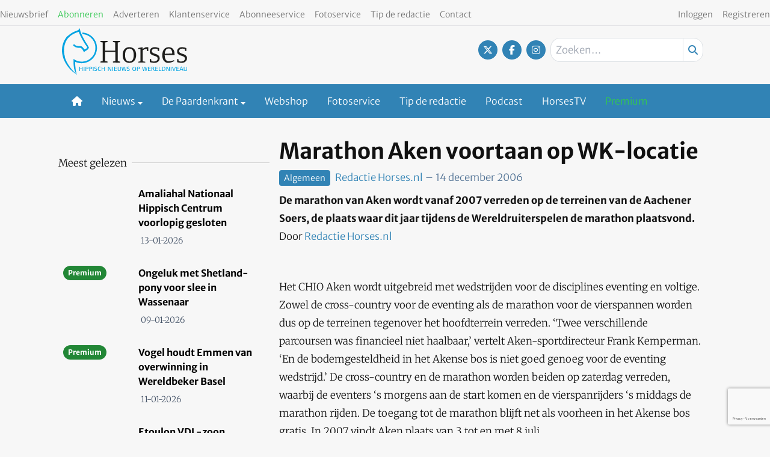

--- FILE ---
content_type: text/html; charset=UTF-8
request_url: https://www.horses.nl/algemeen/marathon-aken-voortaan-op-wk-locatie/
body_size: 23387
content:
<!DOCTYPE html><html lang="nl-NL"><head><meta charset="UTF-8"><meta name="viewport" content="width=device-width, initial-scale=1, shrink-to-fit=no"> <script type="text/javascript">function emg_framework_maybe_execute(callback, ...args){
			if(typeof window[callback] == "function") {
				return window[callback](...args);
			}
			return false;
		}</script> <meta name='robots' content='index, follow, max-image-preview:large, max-snippet:-1, max-video-preview:-1' /> <script type="text/javascript">/*  */
window.koko_analytics = {"url":"https:\/\/www.horses.nl\/wp-admin\/admin-ajax.php?action=koko_analytics_collect","site_url":"https:\/\/www.horses.nl","post_id":5639,"path":"\/algemeen\/marathon-aken-voortaan-op-wk-locatie\/","method":"cookie","use_cookie":true};
/*  */</script>  <script data-cfasync="false" data-pagespeed-no-defer>var gtm4wp_datalayer_name = "dataLayer";
	var dataLayer = dataLayer || [];
	const gtm4wp_use_sku_instead = 1;
	const gtm4wp_currency = 'EUR';
	const gtm4wp_product_per_impression = 10;
	const gtm4wp_clear_ecommerce = false;
	const gtm4wp_datalayer_max_timeout = 2000;

	const gtm4wp_scrollerscript_debugmode         = false;
	const gtm4wp_scrollerscript_callbacktime      = 100;
	const gtm4wp_scrollerscript_readerlocation    = 150;
	const gtm4wp_scrollerscript_contentelementid  = "content";
	const gtm4wp_scrollerscript_scannertime       = 60;</script> <title>Marathon Aken voortaan op WK-locatie - Horses</title><meta name="description" content="De marathon van Aken wordt vanaf 2007 verreden op de terreinen van de Aachener Soers, de plaats waar dit jaar tijdens de Wereldruiterspelen de marathon" /><link rel="canonical" href="https://www.horses.nl/algemeen/marathon-aken-voortaan-op-wk-locatie/" /><meta property="og:locale" content="nl_NL" /><meta property="og:type" content="article" /><meta property="og:title" content="Marathon Aken voortaan op WK-locatie" /><meta property="og:description" content="De marathon van Aken wordt vanaf 2007 verreden op de terreinen van de Aachener Soers, de plaats waar dit jaar tijdens de Wereldruiterspelen de marathon" /><meta property="og:url" content="https://www.horses.nl/algemeen/marathon-aken-voortaan-op-wk-locatie/" /><meta property="og:site_name" content="Horses" /><meta property="article:publisher" content="https://www.facebook.com/horsesnl" /><meta property="article:published_time" content="2006-12-14T00:00:00+00:00" /><meta property="article:modified_time" content="2012-05-14T13:31:25+00:00" /><meta name="author" content="Redactie Horses.nl" /><meta name="twitter:card" content="summary_large_image" /><meta name="twitter:creator" content="@horsesnl" /><meta name="twitter:site" content="@horsesnl" /><meta name="twitter:label1" content="Geschreven door" /><meta name="twitter:data1" content="Redactie Horses.nl" /><meta name="twitter:label2" content="Geschatte leestijd" /><meta name="twitter:data2" content="1 minuut" /> <script type="application/ld+json" class="yoast-schema-graph">{"@context":"https://schema.org","@graph":[{"@type":"Article","@id":"https://www.horses.nl/algemeen/marathon-aken-voortaan-op-wk-locatie/#article","isPartOf":{"@id":"https://www.horses.nl/algemeen/marathon-aken-voortaan-op-wk-locatie/"},"author":{"name":"Redactie Horses.nl","@id":"https://www.horses.nl/#/schema/person/a13db25f273ca4ee2cf28585d6dffde1"},"headline":"Marathon Aken voortaan op WK-locatie","datePublished":"2006-12-14T00:00:00+00:00","dateModified":"2012-05-14T13:31:25+00:00","mainEntityOfPage":{"@id":"https://www.horses.nl/algemeen/marathon-aken-voortaan-op-wk-locatie/"},"wordCount":140,"commentCount":0,"articleSection":["Algemeen"],"inLanguage":"nl-NL","potentialAction":[{"@type":"CommentAction","name":"Comment","target":["https://www.horses.nl/algemeen/marathon-aken-voortaan-op-wk-locatie/#respond"]}]},{"@type":"WebPage","@id":"https://www.horses.nl/algemeen/marathon-aken-voortaan-op-wk-locatie/","url":"https://www.horses.nl/algemeen/marathon-aken-voortaan-op-wk-locatie/","name":"Marathon Aken voortaan op WK-locatie - Horses","isPartOf":{"@id":"https://www.horses.nl/#website"},"datePublished":"2006-12-14T00:00:00+00:00","dateModified":"2012-05-14T13:31:25+00:00","author":{"@id":"https://www.horses.nl/#/schema/person/a13db25f273ca4ee2cf28585d6dffde1"},"description":"De marathon van Aken wordt vanaf 2007 verreden op de terreinen van de Aachener Soers, de plaats waar dit jaar tijdens de Wereldruiterspelen de marathon","breadcrumb":{"@id":"https://www.horses.nl/algemeen/marathon-aken-voortaan-op-wk-locatie/#breadcrumb"},"inLanguage":"nl-NL","potentialAction":[{"@type":"ReadAction","target":["https://www.horses.nl/algemeen/marathon-aken-voortaan-op-wk-locatie/"]}]},{"@type":"BreadcrumbList","@id":"https://www.horses.nl/algemeen/marathon-aken-voortaan-op-wk-locatie/#breadcrumb","itemListElement":[{"@type":"ListItem","position":1,"name":"Home","item":"https://www.horses.nl/"},{"@type":"ListItem","position":2,"name":"Algemeen","item":"https://www.horses.nl/categorie/algemeen/"},{"@type":"ListItem","position":3,"name":"Marathon Aken voortaan op WK-locatie"}]},{"@type":"WebSite","@id":"https://www.horses.nl/#website","url":"https://www.horses.nl/","name":"Horses","description":"Hippisch nieuws op wereldniveau","potentialAction":[{"@type":"SearchAction","target":{"@type":"EntryPoint","urlTemplate":"https://www.horses.nl/?s={search_term_string}"},"query-input":{"@type":"PropertyValueSpecification","valueRequired":true,"valueName":"search_term_string"}}],"inLanguage":"nl-NL"},{"@type":"Person","@id":"https://www.horses.nl/#/schema/person/a13db25f273ca4ee2cf28585d6dffde1","name":"Redactie Horses.nl","image":{"@type":"ImageObject","inLanguage":"nl-NL","@id":"https://www.horses.nl/#/schema/person/image/","url":"https://secure.gravatar.com/avatar/6d9b37eb38eb8649736bed68aa0abbcaa363aa5a1b88898bfd7c6f32446b6fb4?s=96&d=mm&r=g","contentUrl":"https://secure.gravatar.com/avatar/6d9b37eb38eb8649736bed68aa0abbcaa363aa5a1b88898bfd7c6f32446b6fb4?s=96&d=mm&r=g","caption":"Redactie Horses.nl"},"description":"Horses.nl biedt het laatste nieuws uit de paardenwereld","url":"https://www.horses.nl/author/redactie/"}]}</script> <link rel="alternate" type="application/rss+xml" title="Horses &raquo; feed" href="https://www.horses.nl/feed/" /><link rel="alternate" type="application/rss+xml" title="Horses &raquo; reacties feed" href="https://www.horses.nl/comments/feed/" /><link rel="alternate" type="application/rss+xml" title="Horses &raquo; Marathon Aken voortaan op WK-locatie reacties feed" href="https://www.horses.nl/algemeen/marathon-aken-voortaan-op-wk-locatie/feed/" />
 <script src="https://www.googleoptimize.com/optimize.js?id=OPT-WVWM6QH"></script>  <script src="https://secure.adnxs.com/seg?add=7074002&t=1" type="text/javascript"></script>  <script async src="//pagead2.googlesyndication.com/pagead/js/adsbygoogle.js"></script> <script>(adsbygoogle = window.adsbygoogle || []).push({
google_ad_client: "ca-pub-8113017686393354", 
enable_page_level_ads: true
});</script> <meta name="facebook-domain-verification" content="bmhzpqbil4sbhuhk124qwe79eficg9" /> <script type="text/javascript" defer="defer" src="https://extend.vimeocdn.com/ga/72792221.js"></script>  <script type="text/javascript" src="https://resources.planetnine.com/scripts/horses.nl.js"></script>  <script type="text/javascript" defer="defer" src="https://extend.vimeocdn.com/ga/72792221.js"></script> <script>window.googlefc = window.googlefc || {};
window.googlefc.ccpa = window.googlefc.ccpa || {};
window.googlefc.callbackQueue = window.googlefc.callbackQueue || [];</script>  <script>const emgfFcAdvanced = true;
    const emgfFcPendingEcommerceEvents = [];

    if(emgfFcAdvanced) {
        window.dataLayer = window.dataLayer || [];
        const originalPush = window.dataLayer.push;
        window.dataLayer.push = function(obj) {
            if (obj.event && obj.ecommerce) {
                emgfFcPendingEcommerceEvents.push(obj);
                return;
            }
            return originalPush.apply(this, arguments);
        };
    }

    document.addEventListener('DOMContentLoaded', () => {
        window.consentManager.init();

        window.consentManager.onConsentUpdate((cookiesAllowed, trackingAllowed) => {
            const setConsentValues = (isGranted) => ({
                'functionality_storage': isGranted ? 'granted' : 'denied',
                'personalization_storage': isGranted ? 'granted' : 'denied',
                'analytics_storage': isGranted ? 'granted' : 'denied',
                'security_storage': isGranted ? 'granted' : 'denied',
                'ad_storage': isGranted && trackingAllowed ? 'granted' : 'denied',
                'ad_personalization': isGranted && trackingAllowed ? 'granted' : 'denied',
                'ad_user_data': isGranted && trackingAllowed ? 'granted' : 'denied',
            });

            let consent = setConsentValues(cookiesAllowed);

            if(trackingAllowed) {
                consent['analytics_storage'] = 'granted';
                consent['personalization_storage'] = 'granted';
            }

            gtag('consent', 'update', consent);

            if(emgfFcAdvanced) {
                window.dataLayer.push({ 'event': 'consent_update_complete' });

                if(emgfFcPendingEcommerceEvents.length > 0) {
                    emgfFcPendingEcommerceEvents.forEach(obj => {
                        window.dataLayer.push(obj);
                    });
                }
            }
        });

        if(emgfFcAdvanced) {
    		window.addEventListener('emgf_fc_loaded', function() {
    			window.dataLayer.push({ 'event': 'ga4_config_ready' });
    		});
        }
    })

    async function emg_framework_is_cookies_allowed() {
        var ConsentManager = window.consentManager;

        const consentStatus = ConsentManager.isConsentGiven();

        return consentStatus.cookies;
	}

	async function emg_framework_is_tracking_allowed() {
        var ConsentManager = window.consentManager;

		const consentStatus = ConsentManager.isConsentGiven();

        return consentStatus.tracking;
	}</script> <link data-optimized="2" rel="stylesheet" href="https://www.horses.nl/wp-content/litespeed/css/a773bf2ff4eedbd596c92ced97d0293b.css?ver=edfc7" /> <script type="text/javascript" src="https://www.horses.nl/wp-includes/js/jquery/jquery.min.js?ver=3.7.1" id="jquery-core-js"></script> <script type="text/javascript" id="elb-js-extra">/*  */
var elb = {"datetime_format":"human","locale":"nl_NL","interval":"60","new_post_msg":"Er is %s update.","new_posts_msg":"Er zijn %s updates.","now_more_posts":"Dat was het."};
/*  */</script> <script type="text/javascript" src="https://www.horses.nl/wp-content/plugins/hengstengids/assets/chosen/chosen.jquery.min.js?ver=1.8.7" id="chosen-js"></script> <script type="text/javascript" id="wc-add-to-cart-js-extra">/*  */
var wc_add_to_cart_params = {"ajax_url":"\/wp-admin\/admin-ajax.php","wc_ajax_url":"\/?wc-ajax=%%endpoint%%","i18n_view_cart":"Bekijk winkelwagen","cart_url":"https:\/\/www.horses.nl\/winkelwagen\/","is_cart":"","cart_redirect_after_add":"no"};
/*  */</script> <script type="text/javascript" id="woocommerce-js-extra">/*  */
var woocommerce_params = {"ajax_url":"\/wp-admin\/admin-ajax.php","wc_ajax_url":"\/?wc-ajax=%%endpoint%%","i18n_password_show":"Wachtwoord weergeven","i18n_password_hide":"Wachtwoord verbergen"};
/*  */</script> <link rel="https://api.w.org/" href="https://www.horses.nl/wp-json/" /><link rel="alternate" title="JSON" type="application/json" href="https://www.horses.nl/wp-json/wp/v2/posts/5639" /><link rel="EditURI" type="application/rsd+xml" title="RSD" href="https://www.horses.nl/xmlrpc.php?rsd" /><meta name="generator" content="WordPress 6.8.3" /><meta name="generator" content="WooCommerce 10.4.3" /><link rel='shortlink' href='https://www.horses.nl/?p=5639' /><link rel="alternate" title="oEmbed (JSON)" type="application/json+oembed" href="https://www.horses.nl/wp-json/oembed/1.0/embed?url=https%3A%2F%2Fwww.horses.nl%2Falgemeen%2Fmarathon-aken-voortaan-op-wk-locatie%2F" /><link rel="alternate" title="oEmbed (XML)" type="text/xml+oembed" href="https://www.horses.nl/wp-json/oembed/1.0/embed?url=https%3A%2F%2Fwww.horses.nl%2Falgemeen%2Fmarathon-aken-voortaan-op-wk-locatie%2F&#038;format=xml" /> <script src="https://campaign3-webpush.ternairsoftware.com/publicwebpush/TernairWebPushSDK" async=""></script> <script>window.TernairWebPush = window.TernairWebPush || [];
        TernairWebPush.push(function() {
            TernairWebPush.init({
                webPushId: "wp-8eb5b736-9c9e-482f-b816-3f1318f9aaaa",
                subscribeUrl: "https://campaign3-webhook.ternairsoftware.com//webpush/register",
                client: "eisma",
            });
        });</script> <link rel="manifest" href="/manifest.json"><script type="text/javascript">if ('serviceWorker' in navigator) {
                window.addEventListener('load', function() {
                    navigator.serviceWorker.register('https://www.horses.nl/service-worker.js').then(function(registration) {
                        console.log('ServiceWorker registration successful with scope: ', registration.scope);
                    }, function(err) {
                        console.log('ServiceWorker registration failed: ', err);
                    });
                });
            }</script> 
 <script data-cfasync="false" data-pagespeed-no-defer>var dataLayer_content = {"visitorLoginState":"logged-out","visitorType":"visitor-logged-out","visitorRegistrationDate":"","visitorUsername":"","pageTitle":"Marathon Aken voortaan op WK-locatie - Horses","pagePostType":"post","pagePostType2":"single-post","pageCategory":["algemeen"],"pagePostAuthor":"Redactie Horses.nl","pagePostTerms":{"category":["Algemeen"],"meta":[]},"browserName":"Chrome","browserVersion":"143.0.0.0","browserEngineName":"Blink","browserEngineVersion":"","osName":"Windows","osVersion":10,"deviceType":"desktop","deviceManufacturer":"","deviceModel":"","customerTotalOrders":0,"customerTotalOrderValue":0,"customerFirstName":"","customerLastName":"","customerBillingFirstName":"","customerBillingLastName":"","customerBillingCompany":"","customerBillingAddress1":"","customerBillingAddress2":"","customerBillingCity":"","customerBillingState":"","customerBillingPostcode":"","customerBillingCountry":"","customerBillingEmail":"","customerBillingEmailHash":"","customerBillingPhone":"","customerShippingFirstName":"","customerShippingLastName":"","customerShippingCompany":"","customerShippingAddress1":"","customerShippingAddress2":"","customerShippingCity":"","customerShippingState":"","customerShippingPostcode":"","customerShippingCountry":"","cartContent":{"totals":{"applied_coupons":[],"discount_total":0,"subtotal":0,"total":0},"items":[]},"pageIsPremium":0,"visitorIsPremium":0};
	dataLayer.push( dataLayer_content );</script> <script data-cfasync="false" data-pagespeed-no-defer>if (typeof gtag == "undefined") {
			function gtag(){dataLayer.push(arguments);}
		}

		gtag("consent", "default", {
			"analytics_storage": "denied",
			"ad_storage": "denied",
			"ad_user_data": "denied",
			"ad_personalization": "denied",
			"functionality_storage": "denied",
			"security_storage": "denied",
			"personalization_storage": "denied",
		});</script> <script data-cfasync="false" data-pagespeed-no-defer>(function(w,d,s,l,i){w[l]=w[l]||[];w[l].push({'gtm.start':
new Date().getTime(),event:'gtm.js'});var f=d.getElementsByTagName(s)[0],
j=d.createElement(s),dl=l!='dataLayer'?'&l='+l:'';j.async=true;j.src=
'//www.googletagmanager.com/gtm.js?id='+i+dl;f.parentNode.insertBefore(j,f);
})(window,document,'script','dataLayer','GTM-KS6CJNWZ');</script>  <script>document.documentElement.className = document.documentElement.className.replace('no-js', 'js');</script> <meta name="google-site-verification" content="4-_cCMJAvEshr8KmuIryd21VyDvFJxCmFCxKJEJrMus" />
<noscript><style>.woocommerce-product-gallery{ opacity: 1 !important; }</style></noscript><link rel="icon" href="https://www.horses.nl/wp-content/smush-webp/2018/10/cropped-Horses-favicon-512x512-32x32.jpg.webp" sizes="32x32" /><link rel="icon" href="https://www.horses.nl/wp-content/smush-webp/2018/10/cropped-Horses-favicon-512x512-192x192.jpg.webp" sizes="192x192" /><link rel="apple-touch-icon" href="https://www.horses.nl/wp-content/smush-webp/2018/10/cropped-Horses-favicon-512x512-180x180.jpg.webp" /><meta name="msapplication-TileImage" content="https://www.horses.nl/wp-content/uploads/2018/10/cropped-Horses-favicon-512x512-270x270.jpg" /> <script type="text/javascript">var addToHomeConfig = {
			message: 'Installeer deze webapp op je %device: tik %icon en dan <strong>Voeg toe aan beginscherm</strong>.',
			touchIcon: true		};

		jQuery(document).ready(function() {
			if (typeof addToHome.init === "function") {
				var userAgent = navigator.userAgent || navigator.vendor || window.opera;
				if (/iPad|iPhone|iPod/.test(userAgent) && !window.MSStream) {
					addToHome.init();
				}
			}
		});</script> </head><body class="wp-singular post-template-default single single-post postid-5639 single-format-standard wp-embed-responsive wp-theme-emg-customizer wp-child-theme-emgc-horses theme-emg-customizer woocommerce-no-js group-blog" lang="nl-NL"><a href="#main" class="visually-hidden-focusable" id="skip-link">Ga naar hoofdinhoud</a><div id="wrapper"><div class="before-header"><div class="container before-header" role="complementary"><div class="emg-framework-hide-sm block-482013 block-pnvp_1_oho_top_billboard_leaderboard block-ad"><div class="Pnvp__ad" style="display: flex; justify-content: center;" data-name="OHO_desktop_ros_top_horizontal_alpha" data-device="desktop"></div></div></div></div><header id="header" class="fixed md:relative w-full floating-header"><div class="pb-1 pt-2 flex utility-container justify-between"><nav class="text-left"><nav class="inline-block"><ul class="menu utility-menu nav justify-start"><li class="menu-item menu-item-type-post_type menu-item-object-page nav-item"><a href="https://www.horses.nl/nieuwsbrief/" class="nav-link">Nieuwsbrief</a></li><li class="menu-item menu-item-type-custom menu-item-object-custom nav-item"><a target="_blank" href="https://mijn.horses.nl/abonnementen" class="nav-link"><font color ="33c751">Abonneren</font></a></li><li class="menu-item menu-item-type-custom menu-item-object-custom nav-item"><a href="https://adverterenbijeisma.nl/uitgave-cluster/paarden/" class="nav-link">Adverteren</a></li><li class="menu-item menu-item-type-custom menu-item-object-custom nav-item"><a href="/klantenservice/" class="nav-link">Klantenservice</a></li><li class="menu-item menu-item-type-post_type menu-item-object-page nav-item"><a href="https://www.horses.nl/abonneeservice/" class="nav-link">Abonneeservice</a></li><li class="menu-item menu-item-type-custom menu-item-object-custom nav-item"><a href="/fotoservice/" class="nav-link">Fotoservice</a></li><li class="menu-item menu-item-type-custom menu-item-object-custom nav-item"><a href="/cdn-cgi/l/email-protection#92fafde0e1f7e1fcfed2f5fff3fbfebcf1fdffade1e7f0f8f7f1e6afc6fbe2b7a0a2e4fdfde0b7a0a2f6f7b7a0a2e0f7f6f3f1e6fbf7" class="nav-link">Tip de redactie</a></li><li class="menu-item menu-item-type-custom menu-item-object-custom nav-item"><a href="/contact/" class="nav-link">Contact</a></li></ul></nav></nav><nav class="text-right"><nav class="inline-block"><ul class="menu utility-menu nav justify-end"><li class="hide-logged-in menu-item menu-item-type-custom menu-item-object-custom nav-item"><a href="/inloggen/" class="nav-link">Inloggen</a></li><li class="show-logged-in menu-item menu-item-type-custom menu-item-object-custom nav-item"><a href="/mijn-gegevens/" class="nav-link">Mijn account</a></li><li class="show-logged-in menu-item menu-item-type-custom menu-item-object-custom nav-item"><a href="/wp-login.php?action=logout" class="nav-link">Uitloggen</a></li><li class="menu-btn hide-logged-in menu-item menu-item-type-custom menu-item-object-custom nav-item"><a href="https://mijn.horses.nl/abonnementen" class="nav-link">Registreren</a></li></ul></nav></nav></div><div class="container pb-2"><div class="pt-1 flex justify-between"><div class="w-1/2 md:w-1/3 site-logo flex lg:block pb-2">
<a href="https://www.horses.nl/" class="flex w-full">
<svg version="1.1" class="w-44 lg:w-52" xmlns="http://www.w3.org/2000/svg" xmlns:xlink="http://www.w3.org/1999/xlink" x="0px" y="0px"
viewBox="0 0 312.9 115.7" style="enable-background:new 0 0 312.9 115.7;" xml:space="preserve">
<path style="fill:#00A3E2;" d="M50.1,106.5v-4.9h-5v4.9h-1.5V96h1.5v4.4h5V96h1.5v10.6H50.1z"/>
<path style="fill:#00A3E2;" d="M54.6,106.5V96h1.5v10.6H54.6z"/>
<path style="fill:#00A3E2;" d="M65.1,101.6c-0.8,0.6-1.5,0.7-3.4,0.7h-1.2v4.2H59V96h3.3c1-0.1,1.9,0.1,2.8,0.6
c0.8,0.6,1.2,1.5,1.2,2.5C66.4,100.1,65.9,101,65.1,101.6z M63.7,97.4c-0.6-0.2-1.3-0.2-1.9-0.2h-1.3v4h0.8c0.8,0.1,1.7,0,2.4-0.3
c0.6-0.3,1-1,0.9-1.8C64.8,98.4,64.4,97.7,63.7,97.4L63.7,97.4z"/>
<path style="fill:#00A3E2;" d="M74.4,101.6c-0.8,0.6-1.5,0.7-3.4,0.7h-1.2v4.2h-1.5V96h3.3c1-0.1,1.9,0.1,2.8,0.6
c0.8,0.6,1.2,1.5,1.2,2.5C75.6,100.1,75.2,101,74.4,101.6z M73,97.4c-0.6-0.2-1.3-0.2-1.9-0.2h-1.3v4h0.8c0.8,0.1,1.6,0,2.4-0.3
c0.6-0.3,1-1,0.9-1.8C74.1,98.4,73.7,97.7,73,97.4z"/>
<path style="fill:#00A3E2;" d="M77.5,106.5V96H79v10.6H77.5z"/>
<path style="fill:#00A3E2;" d="M84.2,106.7c-1.1,0-2.2-0.2-3.3-0.5l0.3-1.2c0.9,0.2,1.9,0.4,2.8,0.4c1.5,0,2.3-0.7,2.3-1.7
c0-0.7-0.2-1-1-1.4c-1.8-0.8-4.4-0.9-4.4-3.4c0-1.8,1.2-3,3.4-3c1,0,2,0.2,3,0.5l-0.3,1.1c-0.9-0.2-1.8-0.3-2.7-0.3
c-1.3,0-1.9,0.6-1.9,1.5s0.4,1.2,2.2,1.8c2.4,0.7,3.1,1.4,3.1,3C88,105.4,86.6,106.7,84.2,106.7z"/>
<path style="fill:#00A3E2;" d="M93.8,106.8c-2.5,0-4.1-2-4.1-5.4s1.6-5.5,4.4-5.5c1,0,2,0.2,2.9,0.5l-0.3,1.2
c-0.8-0.2-1.7-0.3-2.5-0.3c-1.7,0-2.9,1.4-2.9,4c0,2.8,1.1,4.2,2.7,4.2c1-0.1,2-0.3,2.9-0.6l0.4,1.1C96.2,106.4,95,106.7,93.8,106.8
z"/>
<path style="fill:#00A3E2;" d="M105.7,106.5v-4.9h-5.1v4.9h-1.5V96h1.5v4.4h5.1V96h1.5v10.6H105.7z"/>
<path style="fill:#00A3E2;" d="M121.3,106.5l-4.8-8.8v8.8h-1.3V96h2.1l4.8,8.8V96h1.3v10.5L121.3,106.5z"/>
<path style="fill:#00A3E2;" d="M126.3,106.5V96h1.5v10.6H126.3z"/>
<path style="fill:#00A3E2;" d="M130.7,106.5V96h6.6v1.2h-5v3.3h4.8v1.2h-4.9v3.8h5.1v1.2H130.7z"/>
<path style="fill:#00A3E2;" d="M146.5,105.8c-0.9,0.7-2,1.1-3.1,1c-1.3,0.1-2.5-0.4-3.4-1.4c-0.5-0.7-0.6-1.2-0.6-3.2V96h1.5v7.1
c0,1.6,0.9,2.4,2.7,2.4c0.9,0.1,1.8-0.3,2.3-1c0.3-0.6,0.4-1.2,0.3-1.8V96h1.3v6.3C147.4,104.4,147.3,105,146.5,105.8z"/>
<path style="fill:#00A3E2;" d="M159.1,106.5h-2l-1.8-9.1l-2,9.1h-2L148.8,96h1.7l1.9,9.1l2.1-9.1h2l1.8,9.1l2.1-9.1h1.4L159.1,106.5
z"/>
<path style="fill:#00A3E2;" d="M165.6,106.7c-1.1,0-2.2-0.2-3.3-0.5l0.4-1.2c0.9,0.2,1.9,0.4,2.8,0.4c1.5,0,2.3-0.7,2.3-1.7
c0-0.7-0.2-1-1-1.4c-1.8-0.8-4.4-0.9-4.4-3.4c0-1.8,1.2-3,3.4-3c1,0,2,0.2,3,0.5l-0.3,1.1c-0.9-0.2-1.8-0.3-2.7-0.3
c-1.3,0-1.9,0.6-1.9,1.5s0.4,1.2,2.2,1.8c2.4,0.7,3.1,1.4,3.1,3C169.4,105.4,168,106.7,165.6,106.7z"/>
<path style="fill:#00A3E2;" d="M180.8,106.8c-3,0-4.6-1.9-4.6-5.4s1.6-5.4,4.6-5.4s4.6,2,4.6,5.5S183.8,106.8,180.8,106.8z
M180.8,97.1c-2,0-3.1,1.4-3.1,4.2c0,2.1,0.5,4.2,3,4.2c2,0,3-1.3,3-4.2S182.8,97.1,180.8,97.1L180.8,97.1z"/>
<path style="fill:#00A3E2;" d="M193.9,101.6c-0.8,0.6-1.5,0.7-3.4,0.7h-1.2v4.2h-1.5V96h3.4c1-0.1,1.9,0.1,2.8,0.6
c0.8,0.6,1.2,1.5,1.2,2.5C195.1,100.1,194.7,101,193.9,101.6z M192.5,97.4c-0.6-0.2-1.3-0.2-1.9-0.2h-1.3v4h0.9
c0.8,0.1,1.7,0,2.4-0.3c0.6-0.3,1-1,0.9-1.8C193.6,98.4,193.1,97.7,192.5,97.4L192.5,97.4z"/>
<path style="fill:#00A3E2;" d="M211,106.5h-2l-1.8-9.1l-2,9.1h-2L200.7,96h1.7l1.9,9.1l2.1-9.1h2l1.9,9.1l2.1-9.1h1.4L211,106.5z"/>
<path style="fill:#00A3E2;" d="M215.2,106.5V96h6.6v1.2h-5v3.3h4.9v1.2h-4.9v3.8h5.1v1.2H215.2z"/>
<path style="fill:#00A3E2;" d="M230.1,106.5l-1-2.4c-0.4-0.9-0.8-2-1.9-2.1c-0.3,0-0.9-0.1-1.7-0.1h-0.2v4.6h-1.5V96h2.9
c1-0.1,1.9,0.1,2.8,0.5c0.8,0.5,1.3,1.4,1.2,2.3c0.1,1.2-0.7,2.4-2,2.6c0.9,0.4,1.3,1,2,2.7l1,2.4H230.1z M228.6,97.4
c-0.6-0.2-1.2-0.3-1.9-0.3h-1.3v3.6h0.5c0.8,0.1,1.5,0,2.2-0.2c0.7-0.2,1.2-0.9,1.1-1.6C229.3,98.3,229,97.8,228.6,97.4L228.6,97.4z
"/>
<path style="fill:#00A3E2;" d="M233.6,106.5V96h6.5v1.2h-5v3.3h4.9v1.2h-4.9v3.8h5.1v1.2H233.6z"/>
<path style="fill:#00A3E2;" d="M242.3,106.5V96h1.5v9.4h4.9v1.2H242.3z"/>
<path style="fill:#00A3E2;" d="M256.5,105.8c-1,0.6-1.7,0.7-3.9,0.7h-2.2V96h2.7c2,0,3,0.2,3.9,0.9c1.2,1.1,1.9,2.7,1.7,4.4
C258.9,103.1,258,104.8,256.5,105.8z M256,97.9c-0.6-0.6-1.2-0.8-3.1-0.8h-1v8.2h0.6c2,0,2.8-0.2,3.4-0.8
C257.4,102.6,257.5,99.9,256,97.9z"/>
<path style="fill:#00A3E2;" d="M267.1,106.5l-4.8-8.8v8.8H261V96h2.1l4.8,8.8V96h1.3v10.5L267.1,106.5z"/>
<path style="fill:#00A3E2;" d="M272.1,106.5V96h1.5v10.6H272.1z"/>
<path style="fill:#00A3E2;" d="M280.9,106.5h-1.7L275.2,96h1.8l3.1,9.1l3.1-9.1h1.5L280.9,106.5z"/>
<path style="fill:#00A3E2;" d="M286.3,106.5V96h6.6v1.2h-5v3.3h4.9v1.2h-4.9v3.8h5.1v1.2H286.3z"/>
<path style="fill:#00A3E2;" d="M302,106.5l-1-2.8h-4.8l-1,2.8h-1.5l4.1-10.6h1.7l4.2,10.6H302z M298.5,97.4l-1.9,5.2h3.9L298.5,97.4
z"/>
<path style="fill:#00A3E2;" d="M312,105.8c-0.9,0.7-2,1.1-3.2,1c-1.3,0.1-2.5-0.4-3.4-1.4c-0.5-0.7-0.6-1.2-0.6-3.2V96h1.5v7.1
c0,1.6,0.9,2.4,2.7,2.4c0.9,0.1,1.8-0.3,2.3-1c0.2-0.6,0.4-1.2,0.3-1.8V96h1.3v6.3C312.9,104.4,312.8,105,312,105.8z"/>
<path style="fill:#00A3E2;" d="M50.4,10.7c0.1,0.2,0.1,0.5,0.2,0.7v0.2c0.3,0.9,0.6,2,1.1,3.1C70.6,16,84.9,32.4,83.6,51.4
S65.9,84.6,47,83.3c-6.5-0.4-12.7-2.7-18-6.6c-0.1,1.6-0.1,3.2-0.1,4.8c0,10.4,0.3,22.2,6.7,32.1c0.1,0.2,0.2,0.3,0.2,0.5
c-0.8-0.7-1.7-1.4-1.7-1.4C22.9,102.6,14,90,8.3,76c-0.6-2-1-4-1.3-6.1v-0.2c-4.3-14.6-1.2-31,5-40.7c6.6-10.2,17.5-16.4,29.9-20.1
c0.5,0,0.5,0.6,0.5,1.1v0.2c3.8,10,9.7,20.2,15.5,29.5c1.4,2.2,5.1,6.1,5,8.2c-0.1,2.9-4.9,3.6-6.4,5.2c-2.8-2.9-4.8-7.6-9.6-8.4
c-1.5-0.1-3-0.1-4.6,0c-5.1-0.2-9.3-1.6-11.7-4.8c-1.2,0.5-2,1.5-3.4,1.8c2.8,4.4,7.6,6.6,13.7,7.1c1.4,0.1,3.1-0.2,4.6,0
c5,0.6,7.3,7.4,9.6,11c3.6-4.2,10.4-5.1,12.1-11.2v-1.1c0-0.1-4.6-8-4.6-8c-1.7-1.6-13.7-22.4-16.4-31.7c0-0.1-0.1-0.3-0.1-0.4
c-0.7-1.7-0.8-3.8-1-6V1.1c0-0.4-0.1-0.8-0.2-1.1C42.6,4,39.4,5.4,34.5,7c-4.3,1.6-8.5,3.6-12.3,6.2c-1.6,1-10.3,8.1-10.3,8.1
L8,26.9l-3,5.2c-6.6,15.8-6.5,28.6-0.8,45.1h0.2c5.4,13.9,14.8,25.9,26.9,34.6c0-0.1,0.5-0.3,0.5-0.3l3.7,2.9l0.4,0.2l0.2,0.2v-0.4
v-0.6l-0.3-2.9l0.1,0.5c-2.1-9.1-3-18.3-2.8-27.6c19.2,8.9,42,0.6,50.9-18.6s0.6-42-18.6-50.9C60.6,12.1,55.5,10.9,50.4,10.7
L50.4,10.7z"/>
<path style="fill:#00A3E2;" d="M36,113.8v0.6v0.4l-0.2-0.2l-0.4-0.2l-3.7-2.9c0,0-0.4,0.2-0.5,0.3l0,0c0,0.1,5.1,3.9,5.1,3.9
c0.2,0.1,0.4,0.1,0.6-0.1c0,0,0-0.1,0.1-0.1c0-0.1,0-0.1-0.1-0.2c0-0.1,0-0.1-0.1-0.2c-0.3-0.9-0.8-2.9-1-3.8l-0.1-0.5L36,113.8z"/>
<path style="fill:#1D1D1B;" d="M127.6,85.8v-2.7l5.8-1V59h-25.3v23.1l5.8,1v2.7H96.1v-2.7l5.8-1V35.4l-5.8-1v-2.7h17.7v2.7l-5.8,1
v20.4h25.3V35.4l-5.8-1v-2.7h17.7v2.7l-5.8,1v46.8l5.8,1v2.7L127.6,85.8z"/>
<path style="fill:#1D1D1B;" d="M168.6,86.5c-10.5,0-16.9-7.3-16.9-19.6c0-12.1,6.6-19.7,16.9-19.7c10.5,0,16.9,7.3,16.9,19.6
C185.5,78.9,178.9,86.5,168.6,86.5z M168.6,50.8c-7,0-10.8,5-10.8,16.1c0,11.3,3.7,16.1,10.8,16.1s10.8-5,10.8-16.1
C179.4,55.5,175.6,50.8,168.6,50.8L168.6,50.8z"/>
<path style="fill:#1D1D1B;" d="M212.8,57.2l-0.7-5.6c-4.1,0-7.1,1.5-10.2,3.5v27.5l6.3,1v2.2h-17.2v-2.2l5.2-1V51.7h-5.5v-2.4
l10.7-1.9l0.2,4.6c3.7-2.8,6.8-4.8,10.5-4.8c1.2-0.1,2.5,0.1,3.7,0.4v9.6L212.8,57.2z"/>
<path style="fill:#1D1D1B;" d="M231.3,86.5c-3.9,0-7.7-0.6-11.5-1.8v-7.8h3.1l0.8,5.5c2,0.4,4,0.6,6,0.6c5.6,0,9.7-3,9.7-6.9
c0-5-4.2-5.9-9.3-7.6c-5.5-1.9-10.4-4-10.4-10.3c0-6.6,4.8-11,12.5-11c3.7,0.1,7.3,0.9,10.6,2.3v7.3h-3.1l-0.7-5.2
c-2.1-0.5-4.3-0.8-6.5-0.7c-4.4,0-7.9,2.2-7.9,6.3c0,8.4,19.8,4.7,19.8,17.6C244.6,81.9,238.6,86.5,231.3,86.5z"/>
<path style="fill:#1D1D1B;" d="M257,66.8v1.4c0,9.1,3.9,14.3,10,14.3c3.6,0,6.9-0.6,13.2-2.8l0.7,2.4c-7.9,3.6-11.6,4.4-15.4,4.4
c-9,0-14.7-7.9-14.7-19c0-13.6,7.3-20.2,16-20.2c9.6,0,14.8,6.4,14.8,17.6v2L257,66.8z M267.3,50.5c-5.5,0-9.6,3.6-10.2,13.3
l18.7-0.9C275.8,56.5,273,50.5,267.3,50.5L267.3,50.5z"/>
<path style="fill:#1D1D1B;" d="M299.5,86.5c-3.9,0-7.7-0.6-11.5-1.8v-7.8h3.1l0.8,5.5c2,0.4,4,0.6,6,0.6c5.6,0,9.7-3,9.7-6.9
c0-5-4.2-5.9-9.3-7.6c-5.5-1.9-10.4-4-10.4-10.3c0-6.6,4.8-11,12.5-11c3.7,0.1,7.3,0.9,10.6,2.3v7.3H308l-0.7-5.2
c-2.1-0.5-4.3-0.8-6.5-0.7c-4.4,0-7.9,2.2-7.9,6.3c0,8.4,19.8,4.7,19.8,17.6C312.8,81.9,306.7,86.5,299.5,86.5z"/>
</svg>  </a></div><div class="w-1/2 md:w-2/3"><div class="flex justify-end md:mt-2 flex-col"><div class="flex flex-row justify-end"><div class="togglers togglers-div">
<button class="search-toggler toggler mr-1" type="button" data-toggle="collapse" aria-expanded="false" aria-controls="navSearchMd" data-target=".header-search" data-focus="[name='s']" aria-label="Toggle search">
<i class="fa fa-search text-xl" aria-hidden="true"></i>
</button><div class="flex md:hidden">
<button class="navbar-toggler toggler" type="button" data-toggle="collapse" data-target=".mainnav" aria-controls="navbar" aria-expanded="false" aria-label="Navigatie in- of uitklappen">
<i class="fa fa-bars" aria-hidden="true"></i>
</button></div></div></div><div class="flex flex-col md:flex-row md:justify-end md:mt-2"><div class="hidden md:flex items-center lg:my-1"><nav class="social-menu-container" role="navigation" aria-label="Social media menu"><ul class="menu social-menu nav flex-nowrap justify-end" role="list" aria-label="Social media links"><li id="menu-item-460272" class="link twt menu-item menu-item-type-custom menu-item-object-custom menu-item-460272"><a aria-label="Twitter" target="_blank" href="https://twitter.com/horsesnl"><i class="fa fa-brands fa-x-twitter" aria-hidden="true"></i><span class="sr-only">Twitter</span></a></li><li id="menu-item-48892" class="link fbk menu-item menu-item-type-custom menu-item-object-custom menu-item-48892"><a aria-label="Facebook" target="_blank" href="https://www.facebook.com/horsesnl"><i class="fa fa-brands fa-facebook-f" aria-hidden="true"></i><span class="sr-only">Facebook</span></a></li><li id="menu-item-390755" class="link ist menu-item menu-item-type-custom menu-item-object-custom menu-item-390755"><a aria-label="Instagram" target="_blank" href="https://www.instagram.com/horsesnl_official/?hl=nl"><i class="fa fa-brands fa-instagram" aria-hidden="true"></i><span class="sr-only">Instagram</span></a></li></ul></nav></div><div class="flex flex-row justify-end"><div class="hidden md:flex header-search md:mr-2"><form method="get" class="flex" action="https://www.horses.nl" role="search">
<input
name="s"
class="header-search-input"
required
type="text"
value=""
placeholder="Zoeken…"
aria-label="Zoek"
>
<input type="hidden" name="orderby" value="relevance"><div class="flex">
<button class="hidden md:block header-search-submit" name="submit" type="submit">
<i class="fa fa-search"></i>
<span class="sr-only">Zoeken</span>
</button></div></form></div></div></div></div></div></div><div class="md:hidden"><div class="collapse header-search mobile-search"><form method="get" class="input-group" action="https://www.horses.nl" role="search">
<input class="form-control-sm form-control" name="s" required type="text" value="" placeholder="Zoeken…"><div class="input-group-append">
<button class="btn btn-sm btn-primary" name="submit" type="submit"><i class="fa fa-search"></i></button></div></form></div></div></div><div id="navbar" class="mainnav !relative left-0 w-full collapse md:block"><nav class="block md:flex container"><div class="hidden md:flex primary-menu"><ul id="menu-hoofdmenu" class="flex-col md:flex md:flex-row md:flex-wrap relative mb-0 h-full"><li id="menu-item-181813" class="menu-item menu-item-type-custom menu-item-object-custom menu-item-home menu-item-181813 py-2 px-3 h-full md:h-auto group"><a href="https://www.horses.nl"><i class="fa fa-home"></i></a></li><li id="menu-item-389252" class="menu-item menu-item-type-custom menu-item-object-custom menu-item-has-children menu-item-389252 py-2 px-3 h-full md:h-auto group has-dropdown"><a href="#">Nieuws</a><ul class="sub-menu submenu hidden group-focus:flex group-hover:flex"><li id="menu-item-300538" class="menu-item menu-item-type-taxonomy menu-item-object-category menu-item-has-children menu-item-300538 first-list-item-class"><a href="https://www.horses.nl/categorie/dressuur/">Dressuur</a><ul class="sub-menu mt-2"><li id="menu-item-300540" class="menu-item menu-item-type-taxonomy menu-item-object-category menu-item-300540 second-list-item-class"><a href="https://www.horses.nl/categorie/dressuur/dressuur-nationaal/">Dressuur nationaal</a></li><li id="menu-item-300539" class="menu-item menu-item-type-taxonomy menu-item-object-category menu-item-300539 second-list-item-class"><a href="https://www.horses.nl/categorie/dressuur/dressuur-internationaal/">Dressuur internationaal</a></li><li id="menu-item-300579" class="menu-item menu-item-type-taxonomy menu-item-object-category menu-item-300579 second-list-item-class"><a href="https://www.horses.nl/categorie/dressuur/fei-nations-cup-dressuur/">FEI Nations Cup dressuur</a></li><li id="menu-item-300580" class="menu-item menu-item-type-taxonomy menu-item-object-category menu-item-300580 second-list-item-class"><a href="https://www.horses.nl/categorie/dressuur/fei-wereldbeker-dressuur/">FEI Wereldbeker dressuur</a></li><li id="menu-item-300541" class="menu-item menu-item-type-taxonomy menu-item-object-category menu-item-300541 second-list-item-class"><a href="https://www.horses.nl/categorie/dressuur/subtop/">Subtop</a></li></ul></li><li id="menu-item-300581" class="menu-item menu-item-type-taxonomy menu-item-object-category menu-item-has-children menu-item-300581 first-list-item-class"><a href="https://www.horses.nl/categorie/springen/">Springen</a><ul class="sub-menu mt-2"><li id="menu-item-300584" class="menu-item menu-item-type-taxonomy menu-item-object-category menu-item-300584 second-list-item-class"><a href="https://www.horses.nl/categorie/springen/grote-prijs/">Grote prijs</a></li><li id="menu-item-300585" class="menu-item menu-item-type-taxonomy menu-item-object-category menu-item-300585 second-list-item-class"><a href="https://www.horses.nl/categorie/springen/fei-nations-cup-springen/">FEI Nations Cup springen</a></li><li id="menu-item-300586" class="menu-item menu-item-type-taxonomy menu-item-object-category menu-item-300586 second-list-item-class"><a href="https://www.horses.nl/categorie/springen/fei-wereldbeker-springen/">FEI Wereldbeker springen</a></li><li id="menu-item-300583" class="menu-item menu-item-type-taxonomy menu-item-object-category menu-item-300583 second-list-item-class"><a href="https://www.horses.nl/categorie/springen/springen-nationaal/">Springen nationaal</a></li><li id="menu-item-300582" class="menu-item menu-item-type-taxonomy menu-item-object-category menu-item-300582 second-list-item-class"><a href="https://www.horses.nl/categorie/springen/springen-internationaal/">Springen internationaal</a></li></ul></li><li id="menu-item-300530" class="menu-item menu-item-type-taxonomy menu-item-object-category menu-item-has-children menu-item-300530 first-list-item-class"><a href="https://www.horses.nl/categorie/fokkerij/">Fokkerij</a><ul class="sub-menu mt-2"><li id="menu-item-300599" class="menu-item menu-item-type-taxonomy menu-item-object-category menu-item-300599 second-list-item-class"><a href="https://www.horses.nl/categorie/fokkerij/centrale-keuring/">Centrale Keuring</a></li><li id="menu-item-300600" class="menu-item menu-item-type-taxonomy menu-item-object-category menu-item-300600 second-list-item-class"><a href="https://www.horses.nl/categorie/fokkerij/hengstenkeuring/">Hengstenkeuring</a></li><li id="menu-item-300595" class="menu-item menu-item-type-taxonomy menu-item-object-category menu-item-300595 second-list-item-class"><a href="https://www.horses.nl/categorie/fokkerij/kwpn/">KWPN</a></li><li id="menu-item-300596" class="menu-item menu-item-type-taxonomy menu-item-object-category menu-item-300596 second-list-item-class"><a href="https://www.horses.nl/categorie/fokkerij/kwpn-hengstenkeuring/">KWPN Hengstenkeuring</a></li><li id="menu-item-300597" class="menu-item menu-item-type-taxonomy menu-item-object-category menu-item-300597 second-list-item-class"><a href="https://www.horses.nl/categorie/fokkerij/kwpn-verrichtingsonderzoek/">KWPN Verrichtingsonderzoek</a></li><li id="menu-item-300601" class="menu-item menu-item-type-taxonomy menu-item-object-category menu-item-300601 second-list-item-class"><a href="https://www.horses.nl/categorie/fokkerij/stamboekkeuring/">Stamboekkeuring</a></li><li id="menu-item-360671" class="menu-item menu-item-type-custom menu-item-object-custom menu-item-360671 second-list-item-class"><a href="/hengstenvideotheek/">Hengstenvideotheek</a></li></ul></li><li id="menu-item-300590" class="menu-item menu-item-type-taxonomy menu-item-object-category menu-item-has-children menu-item-300590 first-list-item-class"><a href="https://www.horses.nl/categorie/overige-disciplines/">Overige disciplines</a><ul class="sub-menu mt-2"><li id="menu-item-300588" class="menu-item menu-item-type-taxonomy menu-item-object-category menu-item-300588 second-list-item-class"><a href="https://www.horses.nl/categorie/overige-disciplines/drafsport-en-rensport/">Drafsport en Rensport</a></li><li id="menu-item-300589" class="menu-item menu-item-type-taxonomy menu-item-object-category menu-item-300589 second-list-item-class"><a href="https://www.horses.nl/categorie/overige-disciplines/endurance/">Endurance</a></li><li id="menu-item-300587" class="menu-item menu-item-type-taxonomy menu-item-object-category menu-item-300587 second-list-item-class"><a href="https://www.horses.nl/categorie/overige-disciplines/eventing/">Eventing</a></li><li id="menu-item-300594" class="menu-item menu-item-type-taxonomy menu-item-object-category menu-item-300594 second-list-item-class"><a href="https://www.horses.nl/categorie/overige-disciplines/mennen/">Mennen</a></li><li id="menu-item-300593" class="menu-item menu-item-type-taxonomy menu-item-object-category menu-item-300593 second-list-item-class"><a href="https://www.horses.nl/categorie/overige-disciplines/tuigpaarden/">Tuigpaarden</a></li><li id="menu-item-300591" class="menu-item menu-item-type-taxonomy menu-item-object-category menu-item-300591 second-list-item-class"><a href="https://www.horses.nl/categorie/overige-disciplines/voltige/">Voltige</a></li><li id="menu-item-300592" class="menu-item menu-item-type-taxonomy menu-item-object-category menu-item-300592 second-list-item-class"><a href="https://www.horses.nl/categorie/overige-disciplines/western/">Western</a></li></ul></li><li id="menu-item-300602" class="menu-item menu-item-type-taxonomy menu-item-object-category menu-item-has-children menu-item-300602 first-list-item-class"><a href="https://www.horses.nl/categorie/evenementen/">Evenementen</a><ul class="sub-menu mt-2"><li id="menu-item-480954" class="menu-item menu-item-type-custom menu-item-object-custom menu-item-480954 second-list-item-class"><a href="https://www.horses.nl/categorie/evenementen/olympische-spelen/">Olympische Spelen</a></li><li id="menu-item-300603" class="menu-item menu-item-type-taxonomy menu-item-object-category menu-item-300603 second-list-item-class"><a href="https://www.horses.nl/categorie/evenementen/wereldkampioenschappen/">Wereldkampioenschappen</a></li><li id="menu-item-328189" class="menu-item menu-item-type-taxonomy menu-item-object-category menu-item-328189 second-list-item-class"><a href="https://www.horses.nl/categorie/dressuur/wk-jonge-dressuurpaarden/">WK Jonge Dressuurpaarden</a></li><li id="menu-item-329197" class="menu-item menu-item-type-taxonomy menu-item-object-category menu-item-329197 second-list-item-class"><a href="https://www.horses.nl/categorie/evenementen/outdoor-gelderland/">Outdoor Gelderland</a></li><li id="menu-item-330997" class="menu-item menu-item-type-taxonomy menu-item-object-category menu-item-330997 second-list-item-class"><a href="https://www.horses.nl/categorie/evenementen/europese-kampioenschappen/ek-rotterdam-2019-europese-kampioenschappen/">EK Rotterdam 2019</a></li></ul></li><li id="menu-item-300533" class="menu-item menu-item-type-taxonomy menu-item-object-category menu-item-has-children menu-item-300533 first-list-item-class"><a href="https://www.horses.nl/categorie/opinie/">Opinie</a><ul class="sub-menu mt-2"><li id="menu-item-300536" class="menu-item menu-item-type-taxonomy menu-item-object-category menu-item-300536 second-list-item-class"><a href="https://www.horses.nl/categorie/opinie/blog/">Blog</a></li><li id="menu-item-300535" class="menu-item menu-item-type-taxonomy menu-item-object-category menu-item-300535 second-list-item-class"><a href="https://www.horses.nl/categorie/opinie/column/">Column</a></li><li id="menu-item-411698" class="menu-item menu-item-type-taxonomy menu-item-object-category menu-item-411698 second-list-item-class"><a href="https://www.horses.nl/categorie/opinie/dit-moet-anders/">Dit moet anders!</a></li><li id="menu-item-300534" class="menu-item menu-item-type-taxonomy menu-item-object-category menu-item-300534 second-list-item-class"><a href="https://www.horses.nl/categorie/opinie/laat-je-horen/">Laat je horen</a></li><li id="menu-item-300537" class="menu-item menu-item-type-taxonomy menu-item-object-category menu-item-300537 second-list-item-class"><a href="https://www.horses.nl/categorie/opinie/">Opinie</a></li></ul></li><li id="menu-item-395051" class="menu-item menu-item-type-taxonomy menu-item-object-category menu-item-has-children menu-item-395051 first-list-item-class"><a href="https://www.horses.nl/categorie/voer/">Voer</a><ul class="sub-menu mt-2"><li id="menu-item-395056" class="menu-item menu-item-type-taxonomy menu-item-object-category menu-item-395056 second-list-item-class"><a href="https://www.horses.nl/categorie/voer/gezondheid/">Gezondheid</a></li><li id="menu-item-395057" class="menu-item menu-item-type-taxonomy menu-item-object-category menu-item-395057 second-list-item-class"><a href="https://www.horses.nl/categorie/voer/krachtvoer/">Krachtvoer</a></li><li id="menu-item-395054" class="menu-item menu-item-type-taxonomy menu-item-object-category menu-item-395054 second-list-item-class"><a href="https://www.horses.nl/categorie/voer/management/">Management</a></li><li id="menu-item-395052" class="menu-item menu-item-type-taxonomy menu-item-object-category menu-item-395052 second-list-item-class"><a href="https://www.horses.nl/categorie/voer/ruwvoer/">Ruwvoer</a></li><li id="menu-item-395053" class="menu-item menu-item-type-taxonomy menu-item-object-category menu-item-395053 second-list-item-class"><a href="https://www.horses.nl/categorie/voer/supplementen-extras/">Supplementen &amp; Extra&#8217;s</a></li><li id="menu-item-395055" class="menu-item menu-item-type-taxonomy menu-item-object-category menu-item-395055 second-list-item-class"><a href="https://www.horses.nl/categorie/voer/weide/">Weide</a></li></ul></li><li id="menu-item-300810" class="menu-item menu-item-type-custom menu-item-object-custom menu-item-has-children menu-item-300810 first-list-item-class"><a href="#">Overig nieuws</a><ul class="sub-menu mt-2"><li id="menu-item-302087" class="menu-item menu-item-type-taxonomy menu-item-object-category menu-item-302087 second-list-item-class"><a href="https://www.horses.nl/categorie/nieuws-van/nieuws-van-onze-partners/">Nieuws van onze partners</a></li><li id="menu-item-431754" class="menu-item menu-item-type-taxonomy menu-item-object-category menu-item-431754 second-list-item-class"><a href="https://www.horses.nl/categorie/overig-nieuws/ondernemerszaken-by-fnrs/">Ondernemerszaken by FNRS</a></li><li id="menu-item-412704" class="menu-item menu-item-type-custom menu-item-object-custom menu-item-412704 second-list-item-class"><a href="https://www.horses.nl/horses-nl-webinars/">Webinars</a></li></ul></li><li id="menu-item-445099" class="menu-item menu-item-type-custom menu-item-object-custom menu-item-445099 first-list-item-class"><a href="https://www.horses.nl/evenementen/nederlandse-deelname-en-uitslagen/">Nederlandse deelname</a></li></ul></li><li id="menu-item-389367" class="menu-item menu-item-type-custom menu-item-object-custom menu-item-has-children menu-item-389367 py-2 px-3 h-full md:h-auto group has-dropdown"><a href="https://www.horses.nl/paardenkrant-archief/">De Paardenkrant</a><ul class="sub-menu submenu hidden group-focus:flex group-hover:flex"><li id="menu-item-506311" class="menu-item menu-item-type-custom menu-item-object-custom menu-item-506311 first-list-item-class"><a href="https://www.horses.nl/paardenkrant-archief/">Archief</a></li><li id="menu-item-459029" class="menu-item menu-item-type-custom menu-item-object-custom menu-item-459029 first-list-item-class"><a href="https://www.horses.nl/shop/">Losse edities</a></li></ul></li><li id="menu-item-377358" class="menu-item menu-item-type-post_type menu-item-object-page menu-item-377358 py-2 px-3 h-full md:h-auto group"><a href="https://www.horses.nl/shop/">Webshop</a></li><li id="menu-item-389275" class="menu-item menu-item-type-post_type menu-item-object-page menu-item-389275 py-2 px-3 h-full md:h-auto group"><a href="https://www.horses.nl/fotoservice/">Fotoservice</a></li><li id="menu-item-389276" class="menu-item menu-item-type-custom menu-item-object-custom menu-item-389276 py-2 px-3 h-full md:h-auto group"><a href="/cdn-cgi/l/email-protection#422a2d303127312c2e02252f232b2e6c212d2f7d313720282721367f162b32677072342d2d3067707226276770723027262321362b27">Tip de redactie</a></li><li id="menu-item-473706" class="menu-item menu-item-type-taxonomy menu-item-object-category menu-item-473706 py-2 px-3 h-full md:h-auto group"><a href="https://www.horses.nl/categorie/horses-podcast/">Podcast</a></li><li id="menu-item-393828" class="menu-item menu-item-type-post_type menu-item-object-page menu-item-393828 py-2 px-3 h-full md:h-auto group"><a href="https://www.horses.nl/horses-tv/">HorsesTV</a></li><li id="menu-item-300522" class="menu-item menu-item-type-custom menu-item-object-custom menu-item-300522 py-2 px-3 h-full md:h-auto group"><a href="/premium/"><font color ="33c751">Premium</font></a></li></ul></div><div class="md:hidden mobile-menu w-full px-2"><div class="menu-hoofdmenu-container"><ul class="mobile-menu-primary flex-col md:flex md:flex-row relative mb-0 h-full"><li class="menu-item menu-item-type-custom menu-item-object-custom menu-item-home nav-item menu-item-181813"><a href="https://www.horses.nl" class="nav-link"><i class="fa fa-home"></i></a></li><li class="menu-item menu-item-type-custom menu-item-object-custom menu-item-has-children nav-item menu-item-389252 dropdown"><div class="nav-item-container d-flex align-items-center"><a title="Nieuws" href="#" class="nav-link">Nieuws</a><button class="dropdown-toggle-btn nav-link border-0 bg-transparent p-1 ms-1" type="button" aria-expanded="false"><span class="caret"></span></button></div><ul class=" dropdown-menu" role="list"><li class="menu-item menu-item-type-taxonomy menu-item-object-category menu-item-has-children nav-item menu-item-300538 dropdown"><div class="dropdown-item-container d-flex align-items-center justify-content-between"><a title="Dressuur" href="https://www.horses.nl/categorie/dressuur/" class="nav-link dropdown-item">Dressuur</a><button class="dropdown-toggle-btn dropdown-item border-0 bg-transparent p-1" type="button" aria-expanded="false"><span class="caret"></span></button></div><ul class=" dropdown-menu" role="menu"><li class="menu-item menu-item-type-taxonomy menu-item-object-category nav-item menu-item-300540"><a title="Dressuur nationaal" href="https://www.horses.nl/categorie/dressuur/dressuur-nationaal/" class="nav-link">Dressuur nationaal</a></li><li class="menu-item menu-item-type-taxonomy menu-item-object-category nav-item menu-item-300539"><a title="Dressuur internationaal" href="https://www.horses.nl/categorie/dressuur/dressuur-internationaal/" class="nav-link">Dressuur internationaal</a></li><li class="menu-item menu-item-type-taxonomy menu-item-object-category nav-item menu-item-300579"><a title="FEI Nations Cup dressuur" href="https://www.horses.nl/categorie/dressuur/fei-nations-cup-dressuur/" class="nav-link">FEI Nations Cup dressuur</a></li><li class="menu-item menu-item-type-taxonomy menu-item-object-category nav-item menu-item-300580"><a title="FEI Wereldbeker dressuur" href="https://www.horses.nl/categorie/dressuur/fei-wereldbeker-dressuur/" class="nav-link">FEI Wereldbeker dressuur</a></li><li class="menu-item menu-item-type-taxonomy menu-item-object-category nav-item menu-item-300541"><a title="Subtop" href="https://www.horses.nl/categorie/dressuur/subtop/" class="nav-link">Subtop</a></li></ul></li><li class="menu-item menu-item-type-taxonomy menu-item-object-category menu-item-has-children nav-item menu-item-300581 dropdown"><div class="dropdown-item-container d-flex align-items-center justify-content-between"><a title="Springen" href="https://www.horses.nl/categorie/springen/" class="nav-link dropdown-item">Springen</a><button class="dropdown-toggle-btn dropdown-item border-0 bg-transparent p-1" type="button" aria-expanded="false"><span class="caret"></span></button></div><ul class=" dropdown-menu" role="menu"><li class="menu-item menu-item-type-taxonomy menu-item-object-category nav-item menu-item-300584"><a title="Grote prijs" href="https://www.horses.nl/categorie/springen/grote-prijs/" class="nav-link">Grote prijs</a></li><li class="menu-item menu-item-type-taxonomy menu-item-object-category nav-item menu-item-300585"><a title="FEI Nations Cup springen" href="https://www.horses.nl/categorie/springen/fei-nations-cup-springen/" class="nav-link">FEI Nations Cup springen</a></li><li class="menu-item menu-item-type-taxonomy menu-item-object-category nav-item menu-item-300586"><a title="FEI Wereldbeker springen" href="https://www.horses.nl/categorie/springen/fei-wereldbeker-springen/" class="nav-link">FEI Wereldbeker springen</a></li><li class="menu-item menu-item-type-taxonomy menu-item-object-category nav-item menu-item-300583"><a title="Springen nationaal" href="https://www.horses.nl/categorie/springen/springen-nationaal/" class="nav-link">Springen nationaal</a></li><li class="menu-item menu-item-type-taxonomy menu-item-object-category nav-item menu-item-300582"><a title="Springen internationaal" href="https://www.horses.nl/categorie/springen/springen-internationaal/" class="nav-link">Springen internationaal</a></li></ul></li><li class="menu-item menu-item-type-taxonomy menu-item-object-category menu-item-has-children nav-item menu-item-300530 dropdown"><div class="dropdown-item-container d-flex align-items-center justify-content-between"><a title="Fokkerij" href="https://www.horses.nl/categorie/fokkerij/" class="nav-link dropdown-item">Fokkerij</a><button class="dropdown-toggle-btn dropdown-item border-0 bg-transparent p-1" type="button" aria-expanded="false"><span class="caret"></span></button></div><ul class=" dropdown-menu" role="menu"><li class="menu-item menu-item-type-taxonomy menu-item-object-category nav-item menu-item-300599"><a title="Centrale Keuring" href="https://www.horses.nl/categorie/fokkerij/centrale-keuring/" class="nav-link">Centrale Keuring</a></li><li class="menu-item menu-item-type-taxonomy menu-item-object-category nav-item menu-item-300600"><a title="Hengstenkeuring" href="https://www.horses.nl/categorie/fokkerij/hengstenkeuring/" class="nav-link">Hengstenkeuring</a></li><li class="menu-item menu-item-type-taxonomy menu-item-object-category nav-item menu-item-300595"><a title="KWPN" href="https://www.horses.nl/categorie/fokkerij/kwpn/" class="nav-link">KWPN</a></li><li class="menu-item menu-item-type-taxonomy menu-item-object-category nav-item menu-item-300596"><a title="KWPN Hengstenkeuring" href="https://www.horses.nl/categorie/fokkerij/kwpn-hengstenkeuring/" class="nav-link">KWPN Hengstenkeuring</a></li><li class="menu-item menu-item-type-taxonomy menu-item-object-category nav-item menu-item-300597"><a title="KWPN Verrichtingsonderzoek" href="https://www.horses.nl/categorie/fokkerij/kwpn-verrichtingsonderzoek/" class="nav-link">KWPN Verrichtingsonderzoek</a></li><li class="menu-item menu-item-type-taxonomy menu-item-object-category nav-item menu-item-300601"><a title="Stamboekkeuring" href="https://www.horses.nl/categorie/fokkerij/stamboekkeuring/" class="nav-link">Stamboekkeuring</a></li><li class="menu-item menu-item-type-custom menu-item-object-custom nav-item menu-item-360671"><a title="Hengstenvideotheek" href="/hengstenvideotheek/" class="nav-link">Hengstenvideotheek</a></li></ul></li><li class="menu-item menu-item-type-taxonomy menu-item-object-category menu-item-has-children nav-item menu-item-300590 dropdown"><div class="dropdown-item-container d-flex align-items-center justify-content-between"><a title="Overige disciplines" href="https://www.horses.nl/categorie/overige-disciplines/" class="nav-link dropdown-item">Overige disciplines</a><button class="dropdown-toggle-btn dropdown-item border-0 bg-transparent p-1" type="button" aria-expanded="false"><span class="caret"></span></button></div><ul class=" dropdown-menu" role="menu"><li class="menu-item menu-item-type-taxonomy menu-item-object-category nav-item menu-item-300588"><a title="Drafsport en Rensport" href="https://www.horses.nl/categorie/overige-disciplines/drafsport-en-rensport/" class="nav-link">Drafsport en Rensport</a></li><li class="menu-item menu-item-type-taxonomy menu-item-object-category nav-item menu-item-300589"><a title="Endurance" href="https://www.horses.nl/categorie/overige-disciplines/endurance/" class="nav-link">Endurance</a></li><li class="menu-item menu-item-type-taxonomy menu-item-object-category nav-item menu-item-300587"><a title="Eventing" href="https://www.horses.nl/categorie/overige-disciplines/eventing/" class="nav-link">Eventing</a></li><li class="menu-item menu-item-type-taxonomy menu-item-object-category nav-item menu-item-300594"><a title="Mennen" href="https://www.horses.nl/categorie/overige-disciplines/mennen/" class="nav-link">Mennen</a></li><li class="menu-item menu-item-type-taxonomy menu-item-object-category nav-item menu-item-300593"><a title="Tuigpaarden" href="https://www.horses.nl/categorie/overige-disciplines/tuigpaarden/" class="nav-link">Tuigpaarden</a></li><li class="menu-item menu-item-type-taxonomy menu-item-object-category nav-item menu-item-300591"><a title="Voltige" href="https://www.horses.nl/categorie/overige-disciplines/voltige/" class="nav-link">Voltige</a></li><li class="menu-item menu-item-type-taxonomy menu-item-object-category nav-item menu-item-300592"><a title="Western" href="https://www.horses.nl/categorie/overige-disciplines/western/" class="nav-link">Western</a></li></ul></li><li class="menu-item menu-item-type-taxonomy menu-item-object-category menu-item-has-children nav-item menu-item-300602 dropdown"><div class="dropdown-item-container d-flex align-items-center justify-content-between"><a title="Evenementen" href="https://www.horses.nl/categorie/evenementen/" class="nav-link dropdown-item">Evenementen</a><button class="dropdown-toggle-btn dropdown-item border-0 bg-transparent p-1" type="button" aria-expanded="false"><span class="caret"></span></button></div><ul class=" dropdown-menu" role="menu"><li class="menu-item menu-item-type-custom menu-item-object-custom nav-item menu-item-480954"><a title="Olympische Spelen" href="https://www.horses.nl/categorie/evenementen/olympische-spelen/" class="nav-link">Olympische Spelen</a></li><li class="menu-item menu-item-type-taxonomy menu-item-object-category nav-item menu-item-300603"><a title="Wereldkampioenschappen" href="https://www.horses.nl/categorie/evenementen/wereldkampioenschappen/" class="nav-link">Wereldkampioenschappen</a></li><li class="menu-item menu-item-type-taxonomy menu-item-object-category nav-item menu-item-328189"><a title="WK Jonge Dressuurpaarden" href="https://www.horses.nl/categorie/dressuur/wk-jonge-dressuurpaarden/" class="nav-link">WK Jonge Dressuurpaarden</a></li><li class="menu-item menu-item-type-taxonomy menu-item-object-category nav-item menu-item-329197"><a title="Outdoor Gelderland" href="https://www.horses.nl/categorie/evenementen/outdoor-gelderland/" class="nav-link">Outdoor Gelderland</a></li><li class="menu-item menu-item-type-taxonomy menu-item-object-category nav-item menu-item-330997"><a title="EK Rotterdam 2019" href="https://www.horses.nl/categorie/evenementen/europese-kampioenschappen/ek-rotterdam-2019-europese-kampioenschappen/" class="nav-link">EK Rotterdam 2019</a></li></ul></li><li class="menu-item menu-item-type-taxonomy menu-item-object-category menu-item-has-children nav-item menu-item-300533 dropdown"><div class="dropdown-item-container d-flex align-items-center justify-content-between"><a title="Opinie" href="https://www.horses.nl/categorie/opinie/" class="nav-link dropdown-item">Opinie</a><button class="dropdown-toggle-btn dropdown-item border-0 bg-transparent p-1" type="button" aria-expanded="false"><span class="caret"></span></button></div><ul class=" dropdown-menu" role="menu"><li class="menu-item menu-item-type-taxonomy menu-item-object-category nav-item menu-item-300536"><a title="Blog" href="https://www.horses.nl/categorie/opinie/blog/" class="nav-link">Blog</a></li><li class="menu-item menu-item-type-taxonomy menu-item-object-category nav-item menu-item-300535"><a title="Column" href="https://www.horses.nl/categorie/opinie/column/" class="nav-link">Column</a></li><li class="menu-item menu-item-type-taxonomy menu-item-object-category nav-item menu-item-411698"><a title="Dit moet anders!" href="https://www.horses.nl/categorie/opinie/dit-moet-anders/" class="nav-link">Dit moet anders!</a></li><li class="menu-item menu-item-type-taxonomy menu-item-object-category nav-item menu-item-300534"><a title="Laat je horen" href="https://www.horses.nl/categorie/opinie/laat-je-horen/" class="nav-link">Laat je horen</a></li><li class="menu-item menu-item-type-taxonomy menu-item-object-category nav-item menu-item-300537"><a title="Opinie" href="https://www.horses.nl/categorie/opinie/" class="nav-link">Opinie</a></li></ul></li><li class="menu-item menu-item-type-taxonomy menu-item-object-category menu-item-has-children nav-item menu-item-395051 dropdown"><div class="dropdown-item-container d-flex align-items-center justify-content-between"><a title="Voer" href="https://www.horses.nl/categorie/voer/" class="nav-link dropdown-item">Voer</a><button class="dropdown-toggle-btn dropdown-item border-0 bg-transparent p-1" type="button" aria-expanded="false"><span class="caret"></span></button></div><ul class=" dropdown-menu" role="menu"><li class="menu-item menu-item-type-taxonomy menu-item-object-category nav-item menu-item-395056"><a title="Gezondheid" href="https://www.horses.nl/categorie/voer/gezondheid/" class="nav-link">Gezondheid</a></li><li class="menu-item menu-item-type-taxonomy menu-item-object-category nav-item menu-item-395057"><a title="Krachtvoer" href="https://www.horses.nl/categorie/voer/krachtvoer/" class="nav-link">Krachtvoer</a></li><li class="menu-item menu-item-type-taxonomy menu-item-object-category nav-item menu-item-395054"><a title="Management" href="https://www.horses.nl/categorie/voer/management/" class="nav-link">Management</a></li><li class="menu-item menu-item-type-taxonomy menu-item-object-category nav-item menu-item-395052"><a title="Ruwvoer" href="https://www.horses.nl/categorie/voer/ruwvoer/" class="nav-link">Ruwvoer</a></li><li class="menu-item menu-item-type-taxonomy menu-item-object-category nav-item menu-item-395053"><a title="Supplementen &amp; Extra&#039;s" href="https://www.horses.nl/categorie/voer/supplementen-extras/" class="nav-link">Supplementen &amp; Extra&#8217;s</a></li><li class="menu-item menu-item-type-taxonomy menu-item-object-category nav-item menu-item-395055"><a title="Weide" href="https://www.horses.nl/categorie/voer/weide/" class="nav-link">Weide</a></li></ul></li><li class="menu-item menu-item-type-custom menu-item-object-custom menu-item-has-children nav-item menu-item-300810 dropdown"><div class="dropdown-item-container d-flex align-items-center justify-content-between"><a title="Overig nieuws" href="#" class="nav-link dropdown-item">Overig nieuws</a><button class="dropdown-toggle-btn dropdown-item border-0 bg-transparent p-1" type="button" aria-expanded="false"><span class="caret"></span></button></div><ul class=" dropdown-menu" role="menu"><li class="menu-item menu-item-type-taxonomy menu-item-object-category nav-item menu-item-302087"><a title="Nieuws van onze partners" href="https://www.horses.nl/categorie/nieuws-van/nieuws-van-onze-partners/" class="nav-link">Nieuws van onze partners</a></li><li class="menu-item menu-item-type-taxonomy menu-item-object-category nav-item menu-item-431754"><a title="Ondernemerszaken by FNRS" href="https://www.horses.nl/categorie/overig-nieuws/ondernemerszaken-by-fnrs/" class="nav-link">Ondernemerszaken by FNRS</a></li><li class="menu-item menu-item-type-custom menu-item-object-custom nav-item menu-item-412704"><a title="Webinars" href="https://www.horses.nl/horses-nl-webinars/" class="nav-link">Webinars</a></li></ul></li><li class="menu-item menu-item-type-custom menu-item-object-custom nav-item menu-item-445099"><a title="Nederlandse deelname" href="https://www.horses.nl/evenementen/nederlandse-deelname-en-uitslagen/" class="nav-link">Nederlandse deelname</a></li></ul></li><li class="menu-item menu-item-type-custom menu-item-object-custom menu-item-has-children nav-item menu-item-389367 dropdown"><div class="nav-item-container d-flex align-items-center"><a title="De Paardenkrant" href="https://www.horses.nl/paardenkrant-archief/" class="nav-link">De Paardenkrant</a><button class="dropdown-toggle-btn nav-link border-0 bg-transparent p-1 ms-1" type="button" aria-expanded="false"><span class="caret"></span></button></div><ul class=" dropdown-menu" role="list"><li class="menu-item menu-item-type-custom menu-item-object-custom nav-item menu-item-506311"><a title="Archief" href="https://www.horses.nl/paardenkrant-archief/" class="nav-link">Archief</a></li><li class="menu-item menu-item-type-custom menu-item-object-custom nav-item menu-item-459029"><a title="Losse edities" href="https://www.horses.nl/shop/" class="nav-link">Losse edities</a></li></ul></li><li class="menu-item menu-item-type-post_type menu-item-object-page nav-item menu-item-377358"><a title="Webshop" href="https://www.horses.nl/shop/" class="nav-link">Webshop</a></li><li class="menu-item menu-item-type-post_type menu-item-object-page nav-item menu-item-389275"><a title="Fotoservice" href="https://www.horses.nl/fotoservice/" class="nav-link">Fotoservice</a></li><li class="menu-item menu-item-type-custom menu-item-object-custom nav-item menu-item-389276"><a title="Tip de redactie" href="/cdn-cgi/l/email-protection#11797e636274627f7d51767c70787d3f727e7c2e6264737b7472652c457861342321677e7e6334232175743423216374757072657874" class="nav-link">Tip de redactie</a></li><li class="menu-item menu-item-type-taxonomy menu-item-object-category nav-item menu-item-473706"><a title="Podcast" href="https://www.horses.nl/categorie/horses-podcast/" class="nav-link">Podcast</a></li><li class="menu-item menu-item-type-post_type menu-item-object-page nav-item menu-item-393828"><a title="HorsesTV" href="https://www.horses.nl/horses-tv/" class="nav-link">HorsesTV</a></li><li class="menu-item menu-item-type-custom menu-item-object-custom nav-item menu-item-300522"><a title="Premium" href="/premium/" class="nav-link"><font color ="33c751">Premium</font></a></li></ul></div><ul class="mobile-menu-utility"><li class="hide-logged-in menu-item menu-item-type-custom menu-item-object-custom nav-item"><a href="/inloggen/" class="nav-link">Inloggen</a></li><li class="show-logged-in menu-item menu-item-type-custom menu-item-object-custom nav-item"><a href="/mijn-gegevens/" class="nav-link">Mijn account</a></li><li class="show-logged-in menu-item menu-item-type-custom menu-item-object-custom nav-item"><a href="/wp-login.php?action=logout" class="nav-link">Uitloggen</a></li><li class="menu-btn hide-logged-in menu-item menu-item-type-custom menu-item-object-custom nav-item"><a href="https://mijn.horses.nl/abonnementen" class="nav-link">Registreren</a></li></ul><div class="flex justify-center md:hidden"><nav class="social-menu-container" role="navigation" aria-label="Social media menu"><ul class="menu social-menu nav flex-nowrap justify-end" role="list" aria-label="Social media links"><li class="link twt menu-item menu-item-type-custom menu-item-object-custom menu-item-460272"><a aria-label="Twitter" target="_blank" href="https://twitter.com/horsesnl"><i class="fa fa-brands fa-x-twitter" aria-hidden="true"></i><span class="sr-only">Twitter</span></a></li><li class="link fbk menu-item menu-item-type-custom menu-item-object-custom menu-item-48892"><a aria-label="Facebook" target="_blank" href="https://www.facebook.com/horsesnl"><i class="fa fa-brands fa-facebook-f" aria-hidden="true"></i><span class="sr-only">Facebook</span></a></li><li class="link ist menu-item menu-item-type-custom menu-item-object-custom menu-item-390755"><a aria-label="Instagram" target="_blank" href="https://www.instagram.com/horsesnl_official/?hl=nl"><i class="fa fa-brands fa-instagram" aria-hidden="true"></i><span class="sr-only">Instagram</span></a></li></ul></nav></div></div></nav></div></header><div class="container after-header" role="complementary"><div class="emg-framework-hide-sm block-482012 block-pnvp_2_oho_top_leaderboard block-ad"><div class="Pnvp__ad mt-2" data-name="OHO_desktop_ros_top_horizontal_bravo" data-device="desktop"></div></div><div class="emg-framework-hide-lg emg-framework-hide-md block-483621 block-pnvp_1_oho_mobile_top_leaderboard_rectangle block-ad"><div class="Pnvp__ad mt-2" data-name="OHO_mobile_ros_top_square_alpha" data-device="mobile"></div></div></div><main class="wrapper" id="main" role="main"><div class="container" id="content"><article class="row post-5639 post type-post status-publish format-standard hentry category-algemeen" id="post-5639"><div class=" w-full px-2 md:w-3/5 lg:w-2/3 mb-4"><header class="entry-header"><h1 class="entry-title">Marathon Aken voortaan op WK-locatie</h1><div class="entry-meta"><div class="entry-categories">
<a href="https://www.horses.nl/categorie/algemeen/" rel="tag">Algemeen</a></div><div class='entry-author'><span class="author"><a  class="" href="https://www.horses.nl/author/redactie/">Redactie Horses.nl</a></span></div><span class='meta-divider'>–</span><div class='entry-date'><span class="posted-on"><time class="entry-date published updated" datetime="2006-12-14T00:00:00+01:00">14 december 2006</time></span></div></div></header><div class="entry-content"><div class="introduction">
De marathon van Aken wordt vanaf 2007 verreden op de terreinen van de Aachener Soers, de plaats waar dit jaar tijdens de Wereldruiterspelen de marathon plaatsvond.</div><div class="mb-4 entry-author">
Door <span class="author"><a  class="url fn n" href="https://www.horses.nl/author/redactie/">Redactie Horses.nl</a></span></div><p><span id="more-5639"></span><br />
Het CHIO Aken wordt uitgebreid met wedstrijden voor de disciplines eventing en voltige. Zowel de cross-country voor de eventing als de marathon voor de vierspannen worden dus op de terreinen tegenover het hoofdterrein verreden. ‘Twee verschillende parcoursen was financieel niet haalbaar,’ vertelt Aken-sportdirecteur Frank Kemperman. ‘En de bodemgesteldheid in het Akense bos is niet goed genoeg voor de eventing wedstrijd.’ De cross-country en de marathon worden beiden op zaterdag verreden, waarbij de eventers ‘s morgens aan de start komen en de vierspanrijders ‘s middags de marathon rijden. De toegang tot de marathon blijft net als voorheen in het Akense bos gratis. In 2007 vindt Aken plaats van 3 tot en met 8 juli.</p></div><footer class="entry-footer"><div class="flex justify-between"><div class="justify-end entry-social text-right"><div class="emg-framework-social-share"><a class=" emg-framework-social-share-link btn-sm emg-framework-btn-x" href="https://x.com/intent/tweet?text=Marathon Aken voortaan op WK-locatie&amp;url=https://www.horses.nl/algemeen/marathon-aken-voortaan-op-wk-locatie/&amp;via=Horses" target="_blank" aria-label=" Share on X"><svg  class="h-4 w-4" viewBox="0 0 24 24" width="24" height="24"><g><path fill="currentColor" d="M18.244 2.25h3.308l-7.227 8.26 8.502 11.24H16.17l-5.214-6.817L4.99 21.75H1.68l7.73-8.835L1.254 2.25H8.08l4.713 6.231zm-1.161 17.52h1.833L7.084 4.126H5.117z"></path></g></svg>
</a><a class="emg-framework-hide-sm emg-framework-social-share-link btn-sm emg-framework-btn-whatsapp" href="https://web.whatsapp.com/send?text=Marathon Aken voortaan op WK-locatie - https://www.horses.nl/algemeen/marathon-aken-voortaan-op-wk-locatie/" target="_blank" aria-label=" Share on Whatsapp"><svg  class="h-4 w-4" xmlns="http://www.w3.org/2000/svg" width="16" height="16" fill="currentColor" viewBox="0 0 16 16">
<path d="M13.601 2.326A7.854 7.854 0 0 0 7.994 0C3.627 0 .068 3.558.064 7.926c0 1.399.366 2.76 1.057 3.965L0 16l4.204-1.102a7.933 7.933 0 0 0 3.79.965h.004c4.368 0 7.926-3.558 7.93-7.93A7.898 7.898 0 0 0 13.6 2.326zM7.994 14.521a6.573 6.573 0 0 1-3.356-.92l-.24-.144-2.494.654.666-2.433-.156-.251a6.56 6.56 0 0 1-1.007-3.505c0-3.626 2.957-6.584 6.591-6.584a6.56 6.56 0 0 1 4.66 1.931 6.557 6.557 0 0 1 1.928 4.66c-.004 3.639-2.961 6.592-6.592 6.592zm3.615-4.934c-.197-.099-1.17-.578-1.353-.646-.182-.065-.315-.099-.445.099-.133.197-.513.646-.627.775-.114.133-.232.148-.43.05-.197-.1-.836-.308-1.592-.985-.59-.525-.985-1.175-1.103-1.372-.114-.198-.011-.304.088-.403.087-.088.197-.232.296-.346.1-.114.133-.198.198-.33.065-.134.034-.248-.015-.347-.05-.099-.445-1.076-.612-1.47-.16-.389-.323-.335-.445-.34-.114-.007-.247-.007-.38-.007a.729.729 0 0 0-.529.247c-.182.198-.691.677-.691 1.654 0 .977.71 1.916.81 2.049.098.133 1.394 2.132 3.383 2.992.47.205.84.326 1.129.418.475.152.904.129 1.246.08.38-.058 1.171-.48 1.338-.943.164-.464.164-.86.114-.943-.049-.084-.182-.133-.38-.232z"></path>
</svg>
</a><a class="emg-framework-hide-md emg-framework-hide-lg emg-framework-social-share-link btn-sm emg-framework-btn-whatsapp" href="whatsapp://send?text=Marathon+Aken+voortaan+op+WK-locatie+-+https%3A%2F%2Fwww.horses.nl%2Falgemeen%2Fmarathon-aken-voortaan-op-wk-locatie%2F" target="_blank" aria-label=" Share on Whatsapp"><svg  class="h-4 w-4" xmlns="http://www.w3.org/2000/svg" width="16" height="16" fill="currentColor" viewBox="0 0 16 16">
<path d="M13.601 2.326A7.854 7.854 0 0 0 7.994 0C3.627 0 .068 3.558.064 7.926c0 1.399.366 2.76 1.057 3.965L0 16l4.204-1.102a7.933 7.933 0 0 0 3.79.965h.004c4.368 0 7.926-3.558 7.93-7.93A7.898 7.898 0 0 0 13.6 2.326zM7.994 14.521a6.573 6.573 0 0 1-3.356-.92l-.24-.144-2.494.654.666-2.433-.156-.251a6.56 6.56 0 0 1-1.007-3.505c0-3.626 2.957-6.584 6.591-6.584a6.56 6.56 0 0 1 4.66 1.931 6.557 6.557 0 0 1 1.928 4.66c-.004 3.639-2.961 6.592-6.592 6.592zm3.615-4.934c-.197-.099-1.17-.578-1.353-.646-.182-.065-.315-.099-.445.099-.133.197-.513.646-.627.775-.114.133-.232.148-.43.05-.197-.1-.836-.308-1.592-.985-.59-.525-.985-1.175-1.103-1.372-.114-.198-.011-.304.088-.403.087-.088.197-.232.296-.346.1-.114.133-.198.198-.33.065-.134.034-.248-.015-.347-.05-.099-.445-1.076-.612-1.47-.16-.389-.323-.335-.445-.34-.114-.007-.247-.007-.38-.007a.729.729 0 0 0-.529.247c-.182.198-.691.677-.691 1.654 0 .977.71 1.916.81 2.049.098.133 1.394 2.132 3.383 2.992.47.205.84.326 1.129.418.475.152.904.129 1.246.08.38-.058 1.171-.48 1.338-.943.164-.464.164-.86.114-.943-.049-.084-.182-.133-.38-.232z"></path>
</svg>
</a><a class=" emg-framework-social-share-link btn-sm emg-framework-btn-facebook" href="https://www.facebook.com/sharer/sharer.php?u=https://www.horses.nl/algemeen/marathon-aken-voortaan-op-wk-locatie/" target="_blank" aria-label=" Share on Facebook"><svg  class="h-4 w-4" viewBox="0 0 24 24" fill="none" xmlns="http://www.w3.org/2000/svg">
<path d="M9.19795 21.5H13.198V13.4901H16.8021L17.198 9.50977H13.198V7.5C13.198 6.94772 13.6457 6.5 14.198 6.5H17.198V2.5H14.198C11.4365 2.5 9.19795 4.73858 9.19795 7.5V9.50977H7.19795L6.80206 13.4901H9.19795V21.5Z" fill="currentColor"></path>
</svg>
</a><a class=" emg-framework-social-share-link btn-sm emg-framework-btn-linkedin" href="https://www.linkedin.com/shareArticle?mini=true&url=https://www.horses.nl/algemeen/marathon-aken-voortaan-op-wk-locatie/&title=Marathon Aken voortaan op WK-locatie&summary=De marathon van Aken wordt vanaf 2007 verreden op de terreinen van de Aachener Soers, de plaats waar dit jaar...&source=Horses" target="_blank" aria-label=" Share on LinkedIn"><svg  class="h-4 w-4" xmlns="http://www.w3.org/2000/svg" viewBox="0 0 24 24" fill="currentColor">
<g>
<path fill="none" d="M0 0h24v24H0z"></path>
<path fill-rule="nonzero" d="M6.94 5a2 2 0 1 1-4-.002 2 2 0 0 1 4 .002zM7 8.48H3V21h4V8.48zm6.32 0H9.34V21h3.94v-6.57c0-3.66 4.77-4 4.77 0V21H22v-7.93c0-6.17-7.06-5.94-8.72-2.91l.04-1.68z"></path>
</g>
</svg>
</a></div></div></div></footer><section id="comments" aria-label="Comments section"><div class="comments-area-buttons">
<button class="comments-area-button group collapsed" type="button" data-toggle="collapse" data-target=".comments-area" aria-controls="comments-area" aria-expanded="false" aria-label="Toon reacties">
<i class="fa fa-comment" aria-hidden="true"></i>
<span class="hidden group-[.collapsed]:inline">
Toon reacties (0)		</span>
<span class="inline group-[.collapsed]:hidden">
Verberg reacties (0)		</span>
</button><button class="comments-area-button" type="button" data-toggle="collapse" data-target=".comments-area" aria-controls="comments-area" aria-expanded="false" aria-label="Toon reacties">
Reageer	</button></div><div id="comments-area" class="comments-area collapse"><div id="respond" class="comment-respond"><h3 id="reply-title" class="comment-reply-title">Geef een reactie</h3><form action="https://www.horses.nl/wp-comments-post.php" method="post" id="commentform" class="comment-form"><p class="comment-notes"><span id="email-notes">Je e-mailadres wordt niet gepubliceerd.</span> <span class="required-field-message">Vereiste velden zijn gemarkeerd met <span class="required">*</span></span></p><div class="form-group comment-form-comment">
<label for="comment">Reactie <span class="required">*</span></label><textarea class="form-control" id="comment" name="comment" aria-required="true" cols="45" rows="8"></textarea></div><p><div class="captcha_wrap wpdef_captcha_v3_recaptcha"><input type="hidden" class="g-recaptcha-response" name="g-recaptcha-response" /></div></p><div class="form-group comment-form-author"><label for="author">Naam <span class="required">*</span></label> <input class="form-control" id="author" name="author" type="text" value="" size="30" aria-required='true'></div><div class="form-group comment-form-email"><label for="email">E-mail <span class="required">*</span></label> <input class="form-control" id="email" name="email" type="email" value="" size="30" aria-required='true'></div><div class="form-group comment-form-url"><label for="url">Website</label> <input class="form-control" id="url" name="url" type="url" value="" size="30"></div><p class="form-submit"><input name="submit" type="submit" id="submit" class="comment-button" value="Reactie plaatsen" /> <input type='hidden' name='comment_post_ID' value='5639' id='comment_post_ID' />
<input type='hidden' name='comment_parent' id='comment_parent' value='0' /></p><p style="display: none;"><input type="hidden" id="akismet_comment_nonce" name="akismet_comment_nonce" value="3284675d7d" /></p><p style="display: none !important;" class="akismet-fields-container" data-prefix="ak_"><label>&#916;<textarea name="ak_hp_textarea" cols="45" rows="8" maxlength="100"></textarea></label><input type="hidden" id="ak_js_1" name="ak_js" value="93"/><script data-cfasync="false" src="/cdn-cgi/scripts/5c5dd728/cloudflare-static/email-decode.min.js"></script><script>document.getElementById( "ak_js_1" ).setAttribute( "value", ( new Date() ).getTime() );</script></p></form></div><p class="akismet_comment_form_privacy_notice">Deze site gebruikt Akismet om spam te verminderen. <a href="https://akismet.com/privacy/" target="_blank" rel="nofollow noopener">Bekijk hoe je reactie gegevens worden verwerkt</a>.</p></div></section></div><div class="sidebar-width order-md-first widget-area" id="post-sidebar" role="complementary"><div class="emg-framework-hide-sm block-482009 block-pnvp_5_oho_top_rectangle block-ad"><div class="Pnvp__ad" data-name="OHO_desktop_ros_top_square_charlie" data-device="desktop"></div></div><div class="emg-framework-hide-sm block-482001 block-pnvp_12_oho_marketingrectangle_sidebar block-ad"><div class="Pnvp__ad" data-name="OHO_desktop_ros_top_marketing_square_delta" data-device="desktop"></div></div><div class="emg-framework-hide-lg emg-framework-hide-md block-482014 block-pnvp_2_oho_mobile_mid_leaderboard_rectangle block-ad"><div class="Pnvp__ad mb-4" data-name="OHO_mobile_ros_mid_square_alpha" data-device="mobile"></div></div><div class="emg-framework-hide-sm block-482007 block-pnvp_8_oho_logolink-desktop-berichten-verticaal block-ad"><div class="Pnvp__ad" data-name="OHO_desktop_ros_logolink_repeater" data-device="desktop"></div><p></p><div class="Pnvp__ad" data-name="OHO_desktop_ros_logolink_repeater" data-device="desktop"></div><p></p><div class="Pnvp__ad" data-name="OHO_desktop_ros_logolink_repeater" data-device="desktop"></div><p></p><div class="Pnvp__ad" data-name="OHO_desktop_ros_logolink_repeater" data-device="desktop"></div><p></p><div class="Pnvp__ad" data-name="OHO_desktop_ros_logolink_repeater" data-device="desktop"></div><p></p><div class="Pnvp__ad" data-name="OHO_desktop_ros_logolink_repeater" data-device="desktop"></div><p></p><div class="Pnvp__ad" data-name="OHO_desktop_ros_logolink_repeater" data-device="desktop"></div><p></p><div class="Pnvp__ad" data-name="OHO_desktop_ros_logolink_repeater" data-device="desktop"></div></div><div class="emg-framework-hide-lg emg-framework-hide-md block-481996 block-pnvp_5_oho_mobile_logolink block-ad"><div class="text-center mt-4"><div class="Pnvp__ad" data-name="OHO_mobile_ros_logolink_repeater" data-device="mobile"></div><p></p><div class="Pnvp__ad" data-name="OHO_mobile_ros_logolink_repeater" data-device="mobile"></div><p></p><div class="Pnvp__ad" data-name="OHO_mobile_ros_logolink_repeater" data-device="mobile"></div><p></p><div class="Pnvp__ad" data-name="OHO_mobile_ros_logolink_repeater" data-device="mobile"></div><p></p><div class="Pnvp__ad" data-name="OHO_mobile_ros_logolink_repeater" data-device="mobile"></div><p></p><div class="Pnvp__ad" data-name="OHO_mobile_ros_logolink_repeater" data-device="mobile"></div><p></p><div class="Pnvp__ad" data-name="OHO_mobile_ros_logolink_repeater" data-device="mobile"></div><p></p><div class="Pnvp__ad" data-name="OHO_mobile_ros_logolink_repeater" data-device="mobile"></div></div></div><div class="emg-framework-hide-sm block-481985 block-pnvp_9_oho_bot_rectangle block-ad"><div class="Pnvp__ad" data-name="OHO_desktop_ros_bot_square_alpha" data-device="desktop"></div></div><div class="block-490207 block-meest-gelezen-sidebar block-other"><div><div class="seperator-left"><span>Meest gelezen</span></div><div class=""><article id="post-526417" class="post-list post-list-small post-526417 post type-post status-publish format-standard has-post-thumbnail hentry category-knhs" aria-label="Post"><div class="post-container">
<a href="https://www.horses.nl/organisaties/knhs/amaliahal-nationaal-hippisch-centrum-voorlopig-gesloten/"
title="Lees meer over Amaliahal Nationaal Hippisch Centrum voorlopig gesloten"
class="post-anchor"
aria-label="Lees meer over Amaliahal Nationaal Hippisch Centrum voorlopig gesloten"
tabindex="0"><div class="post-image"
role="img"
aria-label="Uitgelichte afbeelding voor Amaliahal Nationaal Hippisch Centrum voorlopig gesloten"
style="background-image: url(https://www.horses.nl/wp-content/smush-webp/2026/01/160404001_ABFweb-1.jpg.webp)"></div>
</a><div class="post-content"><div class="post-wrapper"><header><h2>
<a href="https://www.horses.nl/organisaties/knhs/amaliahal-nationaal-hippisch-centrum-voorlopig-gesloten/"
title="Lees meer over Amaliahal Nationaal Hippisch Centrum voorlopig gesloten"
aria-label="Lees meer over Amaliahal Nationaal Hippisch Centrum voorlopig gesloten">
Amaliahal Nationaal Hippisch Centrum voorlopig gesloten						</a></h2><div class="post-meta" role="contentinfo" aria-label="Bericht informatie">
<time pubdate="pubdate" date="2026-01-13" aria-label="Post date">
13-01-2026								</time></div></header></div></div></div></article><article id="post-526143" class="post-list post-list-small post-526143 post type-post status-publish format-standard has-post-thumbnail hentry category-horses-premium category-ongeluk my_horses_category-horsetelex post-with-user-groups post-user-group-36540 post-user-group-36541 post-user-group-23673" aria-label="Post"><div class="post-container">
<a href="https://www.horses.nl/horses-premium/ongeluk-met-shetland-pony-voor-slee-in-wassenaar/"
title="Lees meer over Ongeluk met Shetland-pony voor slee in Wassenaar"
class="post-anchor"
aria-label="Lees meer over Ongeluk met Shetland-pony voor slee in Wassenaar"
tabindex="0"><div class="post-image"
role="img"
aria-label="Uitgelichte afbeelding voor Ongeluk met Shetland-pony voor slee in Wassenaar"
style="background-image: url(https://www.horses.nl/wp-content/smush-webp/2013/01/Genieten-van-de-sneeuw-4.jpg.webp)"><div class="emgpl-label emgp-post-label">Premium</div></div>
</a><div class="post-content"><div class="post-wrapper"><header><h2>
<a href="https://www.horses.nl/horses-premium/ongeluk-met-shetland-pony-voor-slee-in-wassenaar/"
title="Lees meer over Ongeluk met Shetland-pony voor slee in Wassenaar"
aria-label="Lees meer over Ongeluk met Shetland-pony voor slee in Wassenaar">
Ongeluk met Shetland-pony voor slee in Wassenaar						</a></h2><div class="post-meta" role="contentinfo" aria-label="Bericht informatie">
<time pubdate="pubdate" date="2026-01-09" aria-label="Post date">
09-01-2026								</time></div></header></div></div></div></article><article id="post-526284" class="post-list post-list-small post-526284 post type-post status-publish format-standard has-post-thumbnail hentry category-fei-wereldbeker-springen category-springen-internationaal category-topnieuws my_horses_category-horsetelex my_horses_category-springen-internationaal post-with-user-groups post-user-group-36540 post-user-group-36541 post-user-group-23673" aria-label="Post"><div class="post-container">
<a href="https://www.horses.nl/springen/springen-internationaal/vogel-houdt-emmen-van-overwinning-in-wereldbeker-basel/"
title="Lees meer over Vogel houdt Emmen van overwinning in Wereldbeker Basel"
class="post-anchor"
aria-label="Lees meer over Vogel houdt Emmen van overwinning in Wereldbeker Basel"
tabindex="0"><div class="post-image"
role="img"
aria-label="Uitgelichte afbeelding voor Vogel houdt Emmen van overwinning in Wereldbeker Basel"
style="background-image: url(https://www.horses.nl/wp-content/smush-webp/2026/01/Emmen_Kim_Imagine-1-1024x576.jpg.webp)"><div class="emgpl-label emgp-post-label">Premium</div></div>
</a><div class="post-content"><div class="post-wrapper"><header><h2>
<a href="https://www.horses.nl/springen/springen-internationaal/vogel-houdt-emmen-van-overwinning-in-wereldbeker-basel/"
title="Lees meer over Vogel houdt Emmen van overwinning in Wereldbeker Basel"
aria-label="Lees meer over Vogel houdt Emmen van overwinning in Wereldbeker Basel">
Vogel houdt Emmen van overwinning in Wereldbeker Basel						</a></h2><div class="post-meta" role="contentinfo" aria-label="Bericht informatie">
<time pubdate="pubdate" date="2026-01-11" aria-label="Post date">
11-01-2026								</time></div></header></div></div></div></article><article id="post-526330" class="post-list post-list-small post-526330 post type-post status-publish format-standard has-post-thumbnail hentry category-springen category-springen-internationaal my_horses_category-horsetelex" aria-label="Post"><div class="post-container">
<a href="https://www.horses.nl/springen/grandorado-zoon-wint-gp-abu-dhabi-met-abdel-said/"
title="Lees meer over Etoulon VDL-zoon Ebanking wint 5* GP Abu Dhabi"
class="post-anchor"
aria-label="Lees meer over Etoulon VDL-zoon Ebanking wint 5* GP Abu Dhabi"
tabindex="0"><div class="post-image"
role="img"
aria-label="Uitgelichte afbeelding voor Etoulon VDL-zoon Ebanking wint 5* GP Abu Dhabi"
style="background-image: url(https://www.horses.nl/wp-content/smush-webp/2026/01/221002025_ABFweb.jpg.webp)"></div>
</a><div class="post-content"><div class="post-wrapper"><header><h2>
<a href="https://www.horses.nl/springen/grandorado-zoon-wint-gp-abu-dhabi-met-abdel-said/"
title="Lees meer over Etoulon VDL-zoon Ebanking wint 5* GP Abu Dhabi"
aria-label="Lees meer over Etoulon VDL-zoon Ebanking wint 5* GP Abu Dhabi">
Etoulon VDL-zoon Ebanking wint 5* GP Abu Dhabi						</a></h2><div class="post-meta" role="contentinfo" aria-label="Bericht informatie">
<time pubdate="pubdate" date="2026-01-11" aria-label="Post date">
11-01-2026								</time></div></header></div></div></div></article><article id="post-526313" class="post-list post-list-small post-526313 post type-post status-publish format-standard has-post-thumbnail hentry category-fei-wereldbeker-springen category-springen category-springen-internationaal my_horses_category-horsetelex" aria-label="Post"><div class="post-container">
<a href="https://www.horses.nl/springen/kim-emmen-na-topweekend-imagine-verdiende-de-overwinning/"
title="Lees meer over Kim Emmen na topweekend: &#8216;Imagine verdiende de overwinning&#8217;"
class="post-anchor"
aria-label="Lees meer over Kim Emmen na topweekend: &#8216;Imagine verdiende de overwinning&#8217;"
tabindex="0"><div class="post-image"
role="img"
aria-label="Uitgelichte afbeelding voor Kim Emmen na topweekend: &#8216;Imagine verdiende de overwinning&#8217;"
style="background-image: url(https://www.horses.nl/wp-content/smush-webp/2026/01/Emmen-Imagine-Basel-FEI-Martin-Dokoupil-1024x768.jpg.webp)"></div>
</a><div class="post-content"><div class="post-wrapper"><header><h2>
<a href="https://www.horses.nl/springen/kim-emmen-na-topweekend-imagine-verdiende-de-overwinning/"
title="Lees meer over Kim Emmen na topweekend: &#8216;Imagine verdiende de overwinning&#8217;"
aria-label="Lees meer over Kim Emmen na topweekend: &#8216;Imagine verdiende de overwinning&#8217;">
Kim Emmen na topweekend: &#8216;Imagine verdiende de overwinning&#8217;						</a></h2><div class="post-meta" role="contentinfo" aria-label="Bericht informatie">
<time pubdate="pubdate" date="2026-01-11" aria-label="Post date">
11-01-2026								</time></div></header></div></div></div></article></div><div class="tw-flex tw-justify-end mb-4">
<a href="/page/2" style="margin-right: 15px;">Meer nieuws »</a></div></div></div></div></article><div class="block-300467 block-marketingbalk-voor-abo-horses-premium block-marketing"><a href="https://www.horses.nl/premium/?etm_source=Website&etm_medium=Marketingbalk&etm_campaign=Horses.nl%20Premium&etm_content=Algemeen" class="block mb-4 p-2 font-merriweather text-center bg-primary text-white">
Volg het laatste nieuws via Horses Premium voor 7,50 per maand! Meld je aan en mis niets!
</a></div></div><div class="w-full px-2"><div class="seperator">
<span>
You might also like        </span></div></div><div class="container after-single"><div class="flex flex-wrap"><div class="w-full px-2 md:w-2/3 mb-4"><article id="post-526438" class="post-img-block post-img-block-large h-100 post-526438 post type-post status-publish format-standard has-post-thumbnail hentry category-bwp category-hengstenkeuring"><a href="https://www.horses.nl/fokkerij/bwp/bwp-hk-de-goede-bwp-merrielijnen-blijven-het-waarmaken/" title="Lees meer over BWP HK: De goede BWP-merrielijnen blijven het waarmaken" class="post-anchor"></a><div class="post-image" style="background-image: url(https://www.horses.nl/wp-content/smush-webp/2026/01/027-attack-t-bwpk26a2242-10-11-28-1024x683.jpg.webp)"></div><div class="post-content"><div class="post-wrapper"><header><div class="post-meta"><div class="post-tags">
<a href="https://www.horses.nl/categorie/fokkerij/bwp/" rel="category tag">BWP</a> <a href="https://www.horses.nl/categorie/fokkerij/hengstenkeuring/" rel="category tag">Hengstenkeuring</a></div></div><h2 id="post-title-526438">
<a href="https://www.horses.nl/fokkerij/bwp/bwp-hk-de-goede-bwp-merrielijnen-blijven-het-waarmaken/"
title="Lees meer over BWP HK: De goede BWP-merrielijnen blijven het waarmaken"
aria-label="Lees meer over BWP HK: De goede BWP-merrielijnen blijven het waarmaken">BWP HK: De goede BWP-merrielijnen blijven het waarmaken</a></h2></header></div></div></article></div><div class="w-full px-2 md:w-1/3"><div class="mb-4"><article id="post-526435" class="post-img-block post-img-block-small post-526435 post type-post status-publish format-standard has-post-thumbnail hentry category-dressuur-internationaal category-knhs category-opinie" aria-label="Post"><a href="https://www.horses.nl/dressuur/dressuur-internationaal/commentaar-rick-helmink-beter-eigenarenbeleid-begint-met-paarden-op-waarde-schatten/"
title="Lees meer over Commentaar Rick Helmink: Beter eigenarenbeleid begint met paarden op waarde schatten"
aria-label="Lees meer over Commentaar Rick Helmink: Beter eigenarenbeleid begint met paarden op waarde schatten"
class="post-anchor"><div class="post-image"
style="background-image: url(https://www.horses.nl/wp-content/smush-webp/2026/01/WhatsApp-Image-2026-01-12-at-11.44.55-1-768x1024.jpeg.webp)"></div></a><div class="post-content"><div class="post-wrapper"><header><div class="post-meta" role="contentinfo" aria-label="Bericht informatie"><div class="post-tags" role="region" aria-label="Bericht categorieen">
<a href="https://www.horses.nl/categorie/dressuur/dressuur-internationaal/" rel="tag">Dressuur internationaal</a></div></div><h2>
<a href="https://www.horses.nl/dressuur/dressuur-internationaal/commentaar-rick-helmink-beter-eigenarenbeleid-begint-met-paarden-op-waarde-schatten/" title="Lees meer over Commentaar Rick Helmink: Beter eigenarenbeleid begint met paarden op waarde schatten">
Commentaar Rick Helmink: Beter eigenarenbeleid begint met paarden op waarde schatten					</a></h2><div class="text-xs text-neutral-400">
<span class="posted-on">
<time class="ml-1" datetime="2026-01-14T09:58:08+01:00">
Vandaag, 09:58			</time>
</span></div></header></div></div><div class="post-meta flex items-center gap-2"><div class="emgc-horses-post-topics">
<a href="https://www.horses.nl/categorie/dressuur/dressuur-internationaal/" class="topic-name-button">
Dressuur internationaal        </a></div></div></article></div><div class="mb-4"><article id="post-526431" class="post-img-block post-img-block-small post-526431 post type-post status-publish format-video has-post-thumbnail hentry category-online-veilingen category-veilingen post_format-post-format-video my_horses_category-horsetelex post-with-user-groups post-user-group-36540 post-user-group-36541 post-user-group-23673" aria-label="Post"><a href="https://www.horses.nl/fokkerij/kassa/online-veilingen/ps-online-160-000-euro-voor-diaron-ruin-chopin-zoon-naar-nederland/"
title="Lees meer over PS Online: 160.000 euro voor Diaron-ruin, Chopin-zoon naar Nederland"
aria-label="Lees meer over PS Online: 160.000 euro voor Diaron-ruin, Chopin-zoon naar Nederland"
class="post-anchor"><div class="post-image"
style="background-image: url(https://www.horses.nl/wp-content/smush-webp/2025/10/Diaron_OLD_Alexa_Stais_Warendorf_24_TBE_9537_EQUITARIS-1024x683.jpg.webp)"></div></a><div class="post-content"><div class="post-wrapper"><header><div class="post-meta" role="contentinfo" aria-label="Bericht informatie"><div class="post-tags" role="region" aria-label="Bericht categorieen">
<a href="https://www.horses.nl/categorie/fokkerij/kassa/online-veilingen/" rel="tag">Online veilingen</a></div></div><h2>
<a href="https://www.horses.nl/fokkerij/kassa/online-veilingen/ps-online-160-000-euro-voor-diaron-ruin-chopin-zoon-naar-nederland/" title="Lees meer over PS Online: 160.000 euro voor Diaron-ruin, Chopin-zoon naar Nederland">
PS Online: 160.000 euro voor Diaron-ruin, Chopin-zoon naar Nederland					</a></h2><div class="text-xs text-neutral-400">
<span class="posted-on">
<time class="ml-1" datetime="2026-01-13T22:37:25+01:00">
13 januari 2026, 22:37			</time>
</span></div></header></div></div><div class="post-meta flex items-center gap-2"><div class="post-format-icon"><i class="text-xs fa fa-play"></i></div><div class="emgpl-label emgp-post-label">Premium</div><div class="emgc-horses-post-topics">
<a href="https://www.horses.nl/categorie/fokkerij/kassa/online-veilingen/" class="topic-name-button">
Online veilingen        </a></div></div></article></div></div><div class="w-full px-2 md:w-1/3 mb-4"><article id="post-526428" class="post-img-block post-img-block-small post-526428 post type-post status-publish format-standard has-post-thumbnail hentry category-friezen category-hengstenkeuring my_horses_category-horsetelex" aria-label="Post"><a href="https://www.horses.nl/fokkerij/friezen/hk-kfps-groepenindeling-tweede-bezichtiging-bekend/"
title="Lees meer over HK KFPS: Groepenindeling tweede bezichtiging bekend"
aria-label="Lees meer over HK KFPS: Groepenindeling tweede bezichtiging bekend"
class="post-anchor"><div class="post-image"
style="background-image: url(https://www.horses.nl/wp-content/smush-webp/2025/01/IMG-20250110-WA0003-1024x576.jpg.webp)"></div></a><div class="post-content"><div class="post-wrapper"><header><div class="post-meta" role="contentinfo" aria-label="Bericht informatie"><div class="post-tags" role="region" aria-label="Bericht categorieen">
<a href="https://www.horses.nl/categorie/fokkerij/friezen/" rel="tag">Friezen</a></div></div><h2>
<a href="https://www.horses.nl/fokkerij/friezen/hk-kfps-groepenindeling-tweede-bezichtiging-bekend/" title="Lees meer over HK KFPS: Groepenindeling tweede bezichtiging bekend">
HK KFPS: Groepenindeling tweede bezichtiging bekend					</a></h2><div class="text-xs text-neutral-400">
<span class="posted-on">
<time class="ml-1" datetime="2026-01-13T19:27:24+01:00">
13 januari 2026, 19:27			</time>
</span></div></header></div></div><div class="post-meta flex items-center gap-2"><div class="emgc-horses-post-topics">
<a href="https://www.horses.nl/categorie/fokkerij/friezen/" class="topic-name-button">
Friezen        </a></div></div></article></div><div class="w-full px-2 md:w-1/3 mb-4"><article id="post-526368" class="post-img-block post-img-block-small post-526368 post type-post status-publish format-standard has-post-thumbnail hentry category-dressuur-nationaal category-subtop category-subtop-uitslagen my_horses_category-horsetelex post-with-user-groups post-user-group-36540 post-user-group-36541 post-user-group-23673" aria-label="Post"><a href="https://www.horses.nl/dressuur/dressuur-nationaal/alle-subtopuitslagen-op-rij-week-2-4/"
title="Lees meer over Alle Subtopuitslagen op rij: week 2"
aria-label="Lees meer over Alle Subtopuitslagen op rij: week 2"
class="post-anchor"><div class="post-image"
style="background-image: url(https://www.horses.nl/wp-content/smush-webp/2026/01/Thamar-Zweistra-Hexagons-Luxuriouzz-2.jpg.webp)"></div></a><div class="post-content"><div class="post-wrapper"><header><div class="post-meta" role="contentinfo" aria-label="Bericht informatie"><div class="post-tags" role="region" aria-label="Bericht categorieen">
<a href="https://www.horses.nl/categorie/dressuur/dressuur-nationaal/" rel="tag">Dressuur nationaal</a></div></div><h2>
<a href="https://www.horses.nl/dressuur/dressuur-nationaal/alle-subtopuitslagen-op-rij-week-2-4/" title="Lees meer over Alle Subtopuitslagen op rij: week 2">
Alle Subtopuitslagen op rij: week 2					</a></h2><div class="text-xs text-neutral-400">
<span class="posted-on">
<time class="ml-1" datetime="2026-01-13T18:38:24+01:00">
13 januari 2026, 18:38			</time>
</span></div></header></div></div><div class="post-meta flex items-center gap-2"><div class="emgpl-label emgp-post-label">Premium</div><div class="emgc-horses-post-topics">
<a href="https://www.horses.nl/categorie/dressuur/dressuur-nationaal/" class="topic-name-button">
Dressuur nationaal        </a></div></div></article></div><div class="w-full px-2 md:w-1/3 mb-4"><article id="post-526416" class="post-img-block post-img-block-small post-526416 post type-post status-publish format-standard has-post-thumbnail hentry category-deze-week category-topnieuws" aria-label="Post"><a href="https://www.horses.nl/overig-nieuws/deze-week/deze-week-alles-over-de-bwp-en-shetlander-hk-opinie-eigenarenbeleid-knhs-en-nog-veel-meer/"
title="Lees meer over Deze week&#8230; Alles over de BWP en Shetlander HK, opinie eigenarenbeleid KNHS en nog veel meer"
aria-label="Lees meer over Deze week&#8230; Alles over de BWP en Shetlander HK, opinie eigenarenbeleid KNHS en nog veel meer"
class="post-anchor"><div class="post-image"
style="background-image: url(https://www.horses.nl/wp-content/smush-webp/2026/01/vrp3-2026-horses.jpg.webp)"></div></a><div class="post-content"><div class="post-wrapper"><header><div class="post-meta" role="contentinfo" aria-label="Bericht informatie"><div class="post-tags" role="region" aria-label="Bericht categorieen">
<a href="https://www.horses.nl/categorie/overig-nieuws/deze-week/" rel="tag">Deze week</a></div></div><h2>
<a href="https://www.horses.nl/overig-nieuws/deze-week/deze-week-alles-over-de-bwp-en-shetlander-hk-opinie-eigenarenbeleid-knhs-en-nog-veel-meer/" title="Lees meer over Deze week&#8230; Alles over de BWP en Shetlander HK, opinie eigenarenbeleid KNHS en nog veel meer">
Deze week&#8230; Alles over de BWP en Shetlander HK, opinie eigenarenbeleid KNHS en nog veel meer					</a></h2><div class="text-xs text-neutral-400">
<span class="posted-on">
<time class="ml-1" datetime="2026-01-13T17:08:09+01:00">
13 januari 2026, 17:08			</time>
</span></div></header></div></div><div class="post-meta flex items-center gap-2"><div class="emgc-horses-post-topics">
<a href="https://www.horses.nl/categorie/overig-nieuws/deze-week/" class="topic-name-button">
Deze week        </a></div></div></article></div><div class="w-full px-2 md:w-1/3 mb-4"><article id="post-526417" class="post-img-block post-img-block-small post-526417 post type-post status-publish format-standard has-post-thumbnail hentry category-knhs" aria-label="Post"><a href="https://www.horses.nl/organisaties/knhs/amaliahal-nationaal-hippisch-centrum-voorlopig-gesloten/"
title="Lees meer over Amaliahal Nationaal Hippisch Centrum voorlopig gesloten"
aria-label="Lees meer over Amaliahal Nationaal Hippisch Centrum voorlopig gesloten"
class="post-anchor"><div class="post-image"
style="background-image: url(https://www.horses.nl/wp-content/smush-webp/2026/01/160404001_ABFweb-1.jpg.webp)"></div></a><div class="post-content"><div class="post-wrapper"><header><div class="post-meta" role="contentinfo" aria-label="Bericht informatie"><div class="post-tags" role="region" aria-label="Bericht categorieen">
<a href="https://www.horses.nl/categorie/organisaties/knhs/" rel="tag">KNHS</a></div></div><h2>
<a href="https://www.horses.nl/organisaties/knhs/amaliahal-nationaal-hippisch-centrum-voorlopig-gesloten/" title="Lees meer over Amaliahal Nationaal Hippisch Centrum voorlopig gesloten">
Amaliahal Nationaal Hippisch Centrum voorlopig gesloten					</a></h2><div class="text-xs text-neutral-400">
<span class="posted-on">
<time class="ml-1" datetime="2026-01-13T16:23:22+01:00">
13 januari 2026, 16:23			</time>
</span></div></header></div></div><div class="post-meta flex items-center gap-2"><div class="emgc-horses-post-topics">
<a href="https://www.horses.nl/categorie/organisaties/knhs/" class="topic-name-button">
KNHS        </a></div></div></article></div><div class="w-full px-2 md:w-1/3 mb-4"><article id="post-526414" class="post-img-block post-img-block-small post-526414 post type-post status-publish format-standard has-post-thumbnail hentry category-dressuur-nationaal category-subtop" aria-label="Post"><a href="https://www.horses.nl/dressuur/subtop/wijziging-fei-dressuurprotocol-van-general-impression-naar-harmony/"
title="Lees meer over Wijziging FEI-dressuurprotocol: van General Impression naar Harmony"
aria-label="Lees meer over Wijziging FEI-dressuurprotocol: van General Impression naar Harmony"
class="post-anchor"><div class="post-image"
style="background-image: url(https://www.horses.nl/wp-content/smush-webp/2024/06/070725457_ABFweb-842x558.jpg.webp)"></div></a><div class="post-content"><div class="post-wrapper"><header><div class="post-meta" role="contentinfo" aria-label="Bericht informatie"><div class="post-tags" role="region" aria-label="Bericht categorieen">
<a href="https://www.horses.nl/categorie/dressuur/subtop/" rel="tag">Subtop</a></div></div><h2>
<a href="https://www.horses.nl/dressuur/subtop/wijziging-fei-dressuurprotocol-van-general-impression-naar-harmony/" title="Lees meer over Wijziging FEI-dressuurprotocol: van General Impression naar Harmony">
Wijziging FEI-dressuurprotocol: van General Impression naar Harmony					</a></h2><div class="text-xs text-neutral-400">
<span class="posted-on">
<time class="ml-1" datetime="2026-01-13T15:13:19+01:00">
13 januari 2026, 15:13			</time>
</span></div></header></div></div><div class="post-meta flex items-center gap-2"><div class="emgc-horses-post-topics">
<a href="https://www.horses.nl/categorie/dressuur/dressuur-nationaal/" class="topic-name-button">
Dressuur nationaal        </a></div></div></article></div><div class="w-full px-2 md:w-1/3 mb-4"><article id="post-526410" class="post-img-block post-img-block-small post-526410 post type-post status-publish format-standard has-post-thumbnail hentry category-springen-internationaal my_horses_category-horsetelex post-with-user-groups post-user-group-36540 post-user-group-36541 post-user-group-23673" aria-label="Post"><a href="https://www.horses.nl/springen/springen-internationaal/marathonweek-in-het-midden-oosten-levert-abdel-said-topresultaten-op/"
title="Lees meer over Marathonweek in het Midden-Oosten levert Abdel Saïd topresultaten op"
aria-label="Lees meer over Marathonweek in het Midden-Oosten levert Abdel Saïd topresultaten op"
class="post-anchor"><div class="post-image"
style="background-image: url(https://www.horses.nl/wp-content/smush-webp/2020/06/Abdel-Said-3-842x701.jpg.webp)"></div></a><div class="post-content"><div class="post-wrapper"><header><div class="post-meta" role="contentinfo" aria-label="Bericht informatie"><div class="post-tags" role="region" aria-label="Bericht categorieen">
<a href="https://www.horses.nl/categorie/springen/springen-internationaal/" rel="tag">Springen internationaal</a></div></div><h2>
<a href="https://www.horses.nl/springen/springen-internationaal/marathonweek-in-het-midden-oosten-levert-abdel-said-topresultaten-op/" title="Lees meer over Marathonweek in het Midden-Oosten levert Abdel Saïd topresultaten op">
Marathonweek in het Midden-Oosten levert Abdel Saïd topresultaten op					</a></h2><div class="text-xs text-neutral-400">
<span class="posted-on">
<time class="ml-1" datetime="2026-01-13T15:02:14+01:00">
13 januari 2026, 15:02			</time>
</span></div></header></div></div><div class="post-meta flex items-center gap-2"><div class="emgpl-label emgp-post-label">Premium</div><div class="emgc-horses-post-topics">
<a href="https://www.horses.nl/categorie/springen/springen-internationaal/" class="topic-name-button">
Springen internationaal        </a></div></div></article></div></div></div><div role="complementary"><div class="emg-framework-hide-lg emg-framework-hide-md block-482005 block-pnvp_11_oho_interstitial block-ad"><div class="Pnvp__ad" data-name="OHO_desktop_ros_interstitial_alpha" data-device="desktop"></div></div><div class="emg-framework-hide-lg emg-framework-hide-md block-481994 block-pnvp_7_oho_mobile_interstitial block-ad"><div class="Pnvp__ad" data-name="OHO_mobile_ros_interstitial_alpha" data-device="mobile"></div></div><div class="emg-framework-hide-lg emg-framework-hide-md block-481995 block-pnvp_6_oho_mobile_ros_sticky_horizontal_alpha block-ad"><div class="Pnvp__ad" data-name="OHO_mobile_ros_sticky_horizontal_alpha" data-adtype="sticky" data-device="mobile" data-position="bot" data-max-height="100" data-scroll-distance-trigger="80"></div></div></div></main></div><div class="wrapper footer-light" id="wrapper-footer-full"><div class="container" id="footer-full-content" tabindex="-1"><div class="row"><div class="emg-framework-hide-sm emg-framework-hide-md block-482033 block-pnvp_34_oho_wallpaper_left-right block-ad"><script src="https://scripts.eisma.nl/emgskyscrapers.js"></script> <script>jQuery( document ).ready(function() {
    jQuery.fn.emgskyscrapers({ 
	enableScroll: true, 
        margin: 15,
        fixed_start: 250
    });
});</script> <div class="block-wallpaper_left" style="width: 145px;"><div class="Pnvp__ad" data-name="OHO_dekstop_ros_wallpaper_vertical_alpha" data-device="desktop"></div></div><div class="block-wallpaper_right" style="width: 145px;"><div class="Pnvp__ad" data-name="OHO_desktop_ros_wallpaper_vertical_bravo" data-device="desktop"></div></div></div></div></div></div><div class="wrapper footer-light" id="wrapper-footer"><footer id="footer" role="contentinfo"><div class="container"><div class="flex flex-wrap"><div class="w-full px-2 md:w-1/3 footer-left-copyright"><p>&copy; 2026 Horses</p></div><nav class="footer-menu-container" aria-label="Footer navigation"><ul class="menu footer-menu" role="list"><li class="menu-item menu-item-type-custom menu-item-object-custom nav-item"><a href="https://www.koninklijke-eisma.nl/disclaimer/" class="nav-link">Disclaimer</a></li><li class="menu-item menu-item-type-custom menu-item-object-custom nav-item"><a href="https://www.koninklijke-eisma.nl/leveringsvoorwaarden/" class="nav-link">Leveringsvoorwaarden</a></li><li class="menu-item menu-item-type-custom menu-item-object-custom nav-item"><a href="https://www.koninklijke-eisma.nl/cookies/" class="nav-link">Cookies</a></li><li class="menu-item menu-item-type-post_type menu-item-object-page menu-item-privacy-policy nav-item"><a href="https://www.horses.nl/privacyverklaring/" class="nav-link">Privacyverklaring</a></li><li class="privacy-toggle menu-item menu-item-type-custom menu-item-object-custom nav-item"><a href="#privacy" class="nav-link">Privacyinstellingen</a></li><li class="menu-item menu-item-type-custom menu-item-object-custom nav-item"><a target="_blank" href="/contact/" class="nav-link">Contact</a></li><li class="menu-item menu-item-type-custom menu-item-object-custom nav-item"><a target="_blank" href="https://www.eismacontentmarketing.nl/" class="nav-link">Eisma Content Marketing</a></li><li class="menu-item menu-item-type-custom menu-item-object-custom nav-item"><a target="_blank" href="https://www.studio-eisma.nl/" class="nav-link">Studio Eisma</a></li></ul></nav></div></div></footer></div> <script type="speculationrules">{"prefetch":[{"source":"document","where":{"and":[{"href_matches":"\/*"},{"not":{"href_matches":["\/wp-*.php","\/wp-admin\/*","\/wp-content\/uploads\/*","\/wp-content\/*","\/wp-content\/plugins\/*","\/wp-content\/themes\/emgc-horses\/*","\/wp-content\/themes\/emg-customizer\/*","\/*\\?(.+)"]}},{"not":{"selector_matches":"a[rel~=\"nofollow\"]"}},{"not":{"selector_matches":".no-prefetch, .no-prefetch a"}}]},"eagerness":"conservative"}]}</script> <script>jQuery(document).ready(function() {
				if (emg_framework_maybe_execute('emg_framework_is_tracking_allowed')) {
					var facebook_pixel = '947469086091337';
					! function(f, b, e, v, n, t, s) {
						if (f.fbq) return;
						n = f.fbq = function() {
							n.callMethod ?
								n.callMethod.apply(n, arguments) : n.queue.push(arguments)
						};
						if (!f._fbq) f._fbq = n;
						n.push = n;
						n.loaded = !0;
						n.version = '2.0';
						n.queue = [];
						t = b.createElement(e);
						t.async = !0;
						t.src = v;
						s = b.getElementsByTagName(e)[0];
						s.parentNode.insertBefore(t, s)
					}(window, document, 'script',
						'https://connect.facebook.net/en_US/fbevents.js');
					fbq('init', facebook_pixel);
					fbq('track', 'PageView');
				}
			});</script> <script>jQuery(function($) {
            var ads = jQuery('.emg-framework-google-ad');

            ads.each(function() {
                var google_ad_id = jQuery(this).attr('id');

                if(typeof google_ad_id !== 'undefined' && $(this).is(':visible')) {
                    script = document.createElement("script");
                    script.type  = "text/javascript";
                    script.text = 'googletag.cmd.push(function() { googletag.display("'+google_ad_id+'"); });';

                    $(this).html(script);
                }
            });
        });</script>  <script type="text/javascript">/*  */
!function(){var e=window,r=e.koko_analytics;r.trackPageview=function(e,t){"prerender"==document.visibilityState||/bot|crawl|spider|seo|lighthouse|facebookexternalhit|preview/i.test(navigator.userAgent)||navigator.sendBeacon(r.url,new URLSearchParams({pa:e,po:t,r:0==document.referrer.indexOf(r.site_url)?"":document.referrer,m:r.use_cookie?"c":r.method[0]}))},e.addEventListener("load",function(){r.trackPageview(r.path,r.post_id)})}();
/*  */</script> <script type="text/javascript">jQuery('.privacy-toggle').on('click', function (e) {
		e.preventDefault();

		googlefc.callbackQueue.push({'CONSENT_DATA_READY': () => googlefc.showRevocationMessage()});
	});</script> <script>(function ($) {
            const limit = true;
            let process = true;

            if(limit) {
                process = Math.random() >= 0.5;
            }

            if(! process) {
                return;
            }

            setTimeout(function () {
                $.ajax({
                    url: 'https://www.horses.nl/wp-admin/admin-ajax.php',
                    type: 'POST',
                    data: {
                        action: 'emgf_pp_record',
                        post_id: '5639',
                        nonce: 'c696daa3c9'
                    }
                });
            }, 500);
        })(jQuery);</script> <div class="m-4 fixed-bottom alert alert-subscribe alert-warning alert-dismissible fade hide" role="alert"><div class="subscribe-msg hide">
Je volgt nu <strong class="term-title">topic</strong></div><div class="unsubscribe-msg hide">
Je volgt niet langer <strong class="term-title">topic</strong></div>
<button type="button" class="close" data-dismiss="alert" aria-label="Close">
<span aria-hidden="true">&times;</span>
</button></div> <script type='text/javascript'>(function () {
			var c = document.body.className;
			c = c.replace(/woocommerce-no-js/, 'woocommerce-js');
			document.body.className = c;
		})();</script> <script type="text/javascript" id="unitegallery-tiles-js-after">/*  */
function emg_framework_unite_gallery_init() {

	if ( typeof UniteGalleryMain == 'function' ) {

		jQuery('article').contents().find('div[id^="tiled-gallery"]').each(function(){

			jQuery(this).unitegallery({
				tiles_type: "justified",
				lightbox_type: "compact",
				theme_enable_preloader: "false"
			});

		});
	}

}

(function( $ ) {
	'use strict';

	 $(function() {
		 emg_framework_unite_gallery_init();
	 });

})( jQuery );
/*  */</script> <script type="text/javascript" id="emgp-subscriptions-js-extra">/*  */
var emgp = {"ajaxurl":"\/wp-admin\/admin-ajax.php","post_id":"5639","is_post_premium":"","access_as":"Toegang als %s","authenticate":"Autoriseren"};
/*  */</script> <script type="text/javascript" id="wp-polls-js-extra">/*  */
var pollsL10n = {"ajax_url":"https:\/\/www.horses.nl\/wp-admin\/admin-ajax.php","text_wait":"Je deelname wordt nog behandeld. Een moment geduld...","text_valid":"Maak een geldige keuze","text_multiple":"Maximaal mogelijk aantal antwoorden:","show_loading":"1","show_fading":"1"};
/*  */</script> <script type="text/javascript" src="https://www.horses.nl/wp-content/plugins/duracelltomi-google-tag-manager/dist/js/gtm4wp-form-move-tracker.js?ver=1.22.3" id="gtm4wp-form-move-tracker-js"></script> <script type="text/javascript" src="https://www.horses.nl/wp-content/plugins/duracelltomi-google-tag-manager/dist/js/gtm4wp-ecommerce-generic.js?ver=1.22.3" id="gtm4wp-ecommerce-generic-js"></script> <script type="text/javascript" src="https://www.horses.nl/wp-content/plugins/duracelltomi-google-tag-manager/dist/js/gtm4wp-woocommerce.js?ver=1.22.3" id="gtm4wp-woocommerce-js"></script> <script type="text/javascript" id="theme-scripts-js-extra">/*  */
var emgc_horses = {"copyright_notice":"Indien je een artikel van onze website op een andere website wilt plaatsen, dan mag je de eerste 75 woorden van het artikel overnemen. Bij het artikel dient bronvermelding te staan met een werkende hyperlink richting het volledige artikel op Horses.nl. Overname van foto\u2019s is niet toegestaan. Volledige artikelen mogen niet worden verveelvoudigd en\/of overgenomen in enige vorm of op enige wijze, hetzij elektronisch, mechanisch of enige andere manier, zonder voorafgaande toestemming van de redactie van Horses.nl. Indien je een volledig artikel wilt overnemen kun je een e-mail sturen naar horses@eisma.nl, onder vermelding van reden van overname. De redactie bepaalt vervolgens of en onder welke voorwaarden het artikel mag worden overgenomen. Schending van het auteursrecht wordt aangepakt."};
/*  */</script> <script type="text/javascript" id="no-right-click-images-admin-js-extra">/*  */
var nrci_opts = {"gesture":"0","drag":"0","touch":"0","admin":"0"};
/*  */</script> <script type="text/javascript" id="wc-order-attribution-js-extra">/*  */
var wc_order_attribution = {"params":{"lifetime":1.0e-5,"session":30,"base64":false,"ajaxurl":"https:\/\/www.horses.nl\/wp-admin\/admin-ajax.php","prefix":"wc_order_attribution_","allowTracking":true},"fields":{"source_type":"current.typ","referrer":"current_add.rf","utm_campaign":"current.cmp","utm_source":"current.src","utm_medium":"current.mdm","utm_content":"current.cnt","utm_id":"current.id","utm_term":"current.trm","utm_source_platform":"current.plt","utm_creative_format":"current.fmt","utm_marketing_tactic":"current.tct","session_entry":"current_add.ep","session_start_time":"current_add.fd","session_pages":"session.pgs","session_count":"udata.vst","user_agent":"udata.uag"}};
/*  */</script> <script type="text/javascript" id="disabled-source-and-content-protection-js-js-extra">/*  */
var jh_disabled_options_data = {"disabled_click":"1","disabled_ct_u":"1","disabled_f12":"1","disabled_ctst_i":"1","disabled_ctst_j":"1","disabled_ctst_c":"1","disabled_ct_s":"1","disabled_dragging_img":"1","disabled_notifi_status":"1","disabled_notifi_text":"Je kunt deze content niet kopi\u00ebren","disabled_notifi_position":"right center","disabled_ct_p":"1"};
/*  */</script> <script type="text/javascript" data-cfasync="false" async="async" defer="defer" src="https://www.google.com/recaptcha/api.js?hl=nl_NL&amp;render=6Lfj2OUpAAAAANWuP3m3UdgIUKeDxoWGWPVLeExz&amp;ver=5.8.0" id="wpdef_captcha_api-js"></script> <script type="text/javascript" id="wpdef_recaptcha_script-js-extra">/*  */
var WPDEF = {"options":{"size":"invisible","sitekey":"6Lfj2OUpAAAAANWuP3m3UdgIUKeDxoWGWPVLeExz","error":"<strong>Warning<\/strong>:&nbsp;More than one reCAPTCHA has been found in the current form. Please remove all unnecessary reCAPTCHA fields to make it work properly.","disable":"","version":"v3_recaptcha","hl":"nl_NL"},"vars":{"visibility":false}};
/*  */</script> <script data-optimized="1" src="https://www.horses.nl/wp-content/litespeed/js/66eaebdea17834b49bff894dab913458.js?ver=edfc7"></script><script defer src="https://static.cloudflareinsights.com/beacon.min.js/vcd15cbe7772f49c399c6a5babf22c1241717689176015" integrity="sha512-ZpsOmlRQV6y907TI0dKBHq9Md29nnaEIPlkf84rnaERnq6zvWvPUqr2ft8M1aS28oN72PdrCzSjY4U6VaAw1EQ==" data-cf-beacon='{"version":"2024.11.0","token":"e87d1e3fd4b7466ea192d8a5123cf84f","r":1,"server_timing":{"name":{"cfCacheStatus":true,"cfEdge":true,"cfExtPri":true,"cfL4":true,"cfOrigin":true,"cfSpeedBrain":true},"location_startswith":null}}' crossorigin="anonymous"></script>
</body></html>
<!-- Page optimized by LiteSpeed Cache @2026-01-14 11:45:28 -->

<!-- Page cached by LiteSpeed Cache 7.7 on 2026-01-14 11:45:28 -->

--- FILE ---
content_type: text/html; charset=utf-8
request_url: https://www.google.com/recaptcha/api2/anchor?ar=1&k=6Lfj2OUpAAAAANWuP3m3UdgIUKeDxoWGWPVLeExz&co=aHR0cHM6Ly93d3cuaG9yc2VzLm5sOjQ0Mw..&hl=nl&v=PoyoqOPhxBO7pBk68S4YbpHZ&size=invisible&anchor-ms=20000&execute-ms=30000&cb=hyz778r7eq7y
body_size: 48780
content:
<!DOCTYPE HTML><html dir="ltr" lang="nl"><head><meta http-equiv="Content-Type" content="text/html; charset=UTF-8">
<meta http-equiv="X-UA-Compatible" content="IE=edge">
<title>reCAPTCHA</title>
<style type="text/css">
/* cyrillic-ext */
@font-face {
  font-family: 'Roboto';
  font-style: normal;
  font-weight: 400;
  font-stretch: 100%;
  src: url(//fonts.gstatic.com/s/roboto/v48/KFO7CnqEu92Fr1ME7kSn66aGLdTylUAMa3GUBHMdazTgWw.woff2) format('woff2');
  unicode-range: U+0460-052F, U+1C80-1C8A, U+20B4, U+2DE0-2DFF, U+A640-A69F, U+FE2E-FE2F;
}
/* cyrillic */
@font-face {
  font-family: 'Roboto';
  font-style: normal;
  font-weight: 400;
  font-stretch: 100%;
  src: url(//fonts.gstatic.com/s/roboto/v48/KFO7CnqEu92Fr1ME7kSn66aGLdTylUAMa3iUBHMdazTgWw.woff2) format('woff2');
  unicode-range: U+0301, U+0400-045F, U+0490-0491, U+04B0-04B1, U+2116;
}
/* greek-ext */
@font-face {
  font-family: 'Roboto';
  font-style: normal;
  font-weight: 400;
  font-stretch: 100%;
  src: url(//fonts.gstatic.com/s/roboto/v48/KFO7CnqEu92Fr1ME7kSn66aGLdTylUAMa3CUBHMdazTgWw.woff2) format('woff2');
  unicode-range: U+1F00-1FFF;
}
/* greek */
@font-face {
  font-family: 'Roboto';
  font-style: normal;
  font-weight: 400;
  font-stretch: 100%;
  src: url(//fonts.gstatic.com/s/roboto/v48/KFO7CnqEu92Fr1ME7kSn66aGLdTylUAMa3-UBHMdazTgWw.woff2) format('woff2');
  unicode-range: U+0370-0377, U+037A-037F, U+0384-038A, U+038C, U+038E-03A1, U+03A3-03FF;
}
/* math */
@font-face {
  font-family: 'Roboto';
  font-style: normal;
  font-weight: 400;
  font-stretch: 100%;
  src: url(//fonts.gstatic.com/s/roboto/v48/KFO7CnqEu92Fr1ME7kSn66aGLdTylUAMawCUBHMdazTgWw.woff2) format('woff2');
  unicode-range: U+0302-0303, U+0305, U+0307-0308, U+0310, U+0312, U+0315, U+031A, U+0326-0327, U+032C, U+032F-0330, U+0332-0333, U+0338, U+033A, U+0346, U+034D, U+0391-03A1, U+03A3-03A9, U+03B1-03C9, U+03D1, U+03D5-03D6, U+03F0-03F1, U+03F4-03F5, U+2016-2017, U+2034-2038, U+203C, U+2040, U+2043, U+2047, U+2050, U+2057, U+205F, U+2070-2071, U+2074-208E, U+2090-209C, U+20D0-20DC, U+20E1, U+20E5-20EF, U+2100-2112, U+2114-2115, U+2117-2121, U+2123-214F, U+2190, U+2192, U+2194-21AE, U+21B0-21E5, U+21F1-21F2, U+21F4-2211, U+2213-2214, U+2216-22FF, U+2308-230B, U+2310, U+2319, U+231C-2321, U+2336-237A, U+237C, U+2395, U+239B-23B7, U+23D0, U+23DC-23E1, U+2474-2475, U+25AF, U+25B3, U+25B7, U+25BD, U+25C1, U+25CA, U+25CC, U+25FB, U+266D-266F, U+27C0-27FF, U+2900-2AFF, U+2B0E-2B11, U+2B30-2B4C, U+2BFE, U+3030, U+FF5B, U+FF5D, U+1D400-1D7FF, U+1EE00-1EEFF;
}
/* symbols */
@font-face {
  font-family: 'Roboto';
  font-style: normal;
  font-weight: 400;
  font-stretch: 100%;
  src: url(//fonts.gstatic.com/s/roboto/v48/KFO7CnqEu92Fr1ME7kSn66aGLdTylUAMaxKUBHMdazTgWw.woff2) format('woff2');
  unicode-range: U+0001-000C, U+000E-001F, U+007F-009F, U+20DD-20E0, U+20E2-20E4, U+2150-218F, U+2190, U+2192, U+2194-2199, U+21AF, U+21E6-21F0, U+21F3, U+2218-2219, U+2299, U+22C4-22C6, U+2300-243F, U+2440-244A, U+2460-24FF, U+25A0-27BF, U+2800-28FF, U+2921-2922, U+2981, U+29BF, U+29EB, U+2B00-2BFF, U+4DC0-4DFF, U+FFF9-FFFB, U+10140-1018E, U+10190-1019C, U+101A0, U+101D0-101FD, U+102E0-102FB, U+10E60-10E7E, U+1D2C0-1D2D3, U+1D2E0-1D37F, U+1F000-1F0FF, U+1F100-1F1AD, U+1F1E6-1F1FF, U+1F30D-1F30F, U+1F315, U+1F31C, U+1F31E, U+1F320-1F32C, U+1F336, U+1F378, U+1F37D, U+1F382, U+1F393-1F39F, U+1F3A7-1F3A8, U+1F3AC-1F3AF, U+1F3C2, U+1F3C4-1F3C6, U+1F3CA-1F3CE, U+1F3D4-1F3E0, U+1F3ED, U+1F3F1-1F3F3, U+1F3F5-1F3F7, U+1F408, U+1F415, U+1F41F, U+1F426, U+1F43F, U+1F441-1F442, U+1F444, U+1F446-1F449, U+1F44C-1F44E, U+1F453, U+1F46A, U+1F47D, U+1F4A3, U+1F4B0, U+1F4B3, U+1F4B9, U+1F4BB, U+1F4BF, U+1F4C8-1F4CB, U+1F4D6, U+1F4DA, U+1F4DF, U+1F4E3-1F4E6, U+1F4EA-1F4ED, U+1F4F7, U+1F4F9-1F4FB, U+1F4FD-1F4FE, U+1F503, U+1F507-1F50B, U+1F50D, U+1F512-1F513, U+1F53E-1F54A, U+1F54F-1F5FA, U+1F610, U+1F650-1F67F, U+1F687, U+1F68D, U+1F691, U+1F694, U+1F698, U+1F6AD, U+1F6B2, U+1F6B9-1F6BA, U+1F6BC, U+1F6C6-1F6CF, U+1F6D3-1F6D7, U+1F6E0-1F6EA, U+1F6F0-1F6F3, U+1F6F7-1F6FC, U+1F700-1F7FF, U+1F800-1F80B, U+1F810-1F847, U+1F850-1F859, U+1F860-1F887, U+1F890-1F8AD, U+1F8B0-1F8BB, U+1F8C0-1F8C1, U+1F900-1F90B, U+1F93B, U+1F946, U+1F984, U+1F996, U+1F9E9, U+1FA00-1FA6F, U+1FA70-1FA7C, U+1FA80-1FA89, U+1FA8F-1FAC6, U+1FACE-1FADC, U+1FADF-1FAE9, U+1FAF0-1FAF8, U+1FB00-1FBFF;
}
/* vietnamese */
@font-face {
  font-family: 'Roboto';
  font-style: normal;
  font-weight: 400;
  font-stretch: 100%;
  src: url(//fonts.gstatic.com/s/roboto/v48/KFO7CnqEu92Fr1ME7kSn66aGLdTylUAMa3OUBHMdazTgWw.woff2) format('woff2');
  unicode-range: U+0102-0103, U+0110-0111, U+0128-0129, U+0168-0169, U+01A0-01A1, U+01AF-01B0, U+0300-0301, U+0303-0304, U+0308-0309, U+0323, U+0329, U+1EA0-1EF9, U+20AB;
}
/* latin-ext */
@font-face {
  font-family: 'Roboto';
  font-style: normal;
  font-weight: 400;
  font-stretch: 100%;
  src: url(//fonts.gstatic.com/s/roboto/v48/KFO7CnqEu92Fr1ME7kSn66aGLdTylUAMa3KUBHMdazTgWw.woff2) format('woff2');
  unicode-range: U+0100-02BA, U+02BD-02C5, U+02C7-02CC, U+02CE-02D7, U+02DD-02FF, U+0304, U+0308, U+0329, U+1D00-1DBF, U+1E00-1E9F, U+1EF2-1EFF, U+2020, U+20A0-20AB, U+20AD-20C0, U+2113, U+2C60-2C7F, U+A720-A7FF;
}
/* latin */
@font-face {
  font-family: 'Roboto';
  font-style: normal;
  font-weight: 400;
  font-stretch: 100%;
  src: url(//fonts.gstatic.com/s/roboto/v48/KFO7CnqEu92Fr1ME7kSn66aGLdTylUAMa3yUBHMdazQ.woff2) format('woff2');
  unicode-range: U+0000-00FF, U+0131, U+0152-0153, U+02BB-02BC, U+02C6, U+02DA, U+02DC, U+0304, U+0308, U+0329, U+2000-206F, U+20AC, U+2122, U+2191, U+2193, U+2212, U+2215, U+FEFF, U+FFFD;
}
/* cyrillic-ext */
@font-face {
  font-family: 'Roboto';
  font-style: normal;
  font-weight: 500;
  font-stretch: 100%;
  src: url(//fonts.gstatic.com/s/roboto/v48/KFO7CnqEu92Fr1ME7kSn66aGLdTylUAMa3GUBHMdazTgWw.woff2) format('woff2');
  unicode-range: U+0460-052F, U+1C80-1C8A, U+20B4, U+2DE0-2DFF, U+A640-A69F, U+FE2E-FE2F;
}
/* cyrillic */
@font-face {
  font-family: 'Roboto';
  font-style: normal;
  font-weight: 500;
  font-stretch: 100%;
  src: url(//fonts.gstatic.com/s/roboto/v48/KFO7CnqEu92Fr1ME7kSn66aGLdTylUAMa3iUBHMdazTgWw.woff2) format('woff2');
  unicode-range: U+0301, U+0400-045F, U+0490-0491, U+04B0-04B1, U+2116;
}
/* greek-ext */
@font-face {
  font-family: 'Roboto';
  font-style: normal;
  font-weight: 500;
  font-stretch: 100%;
  src: url(//fonts.gstatic.com/s/roboto/v48/KFO7CnqEu92Fr1ME7kSn66aGLdTylUAMa3CUBHMdazTgWw.woff2) format('woff2');
  unicode-range: U+1F00-1FFF;
}
/* greek */
@font-face {
  font-family: 'Roboto';
  font-style: normal;
  font-weight: 500;
  font-stretch: 100%;
  src: url(//fonts.gstatic.com/s/roboto/v48/KFO7CnqEu92Fr1ME7kSn66aGLdTylUAMa3-UBHMdazTgWw.woff2) format('woff2');
  unicode-range: U+0370-0377, U+037A-037F, U+0384-038A, U+038C, U+038E-03A1, U+03A3-03FF;
}
/* math */
@font-face {
  font-family: 'Roboto';
  font-style: normal;
  font-weight: 500;
  font-stretch: 100%;
  src: url(//fonts.gstatic.com/s/roboto/v48/KFO7CnqEu92Fr1ME7kSn66aGLdTylUAMawCUBHMdazTgWw.woff2) format('woff2');
  unicode-range: U+0302-0303, U+0305, U+0307-0308, U+0310, U+0312, U+0315, U+031A, U+0326-0327, U+032C, U+032F-0330, U+0332-0333, U+0338, U+033A, U+0346, U+034D, U+0391-03A1, U+03A3-03A9, U+03B1-03C9, U+03D1, U+03D5-03D6, U+03F0-03F1, U+03F4-03F5, U+2016-2017, U+2034-2038, U+203C, U+2040, U+2043, U+2047, U+2050, U+2057, U+205F, U+2070-2071, U+2074-208E, U+2090-209C, U+20D0-20DC, U+20E1, U+20E5-20EF, U+2100-2112, U+2114-2115, U+2117-2121, U+2123-214F, U+2190, U+2192, U+2194-21AE, U+21B0-21E5, U+21F1-21F2, U+21F4-2211, U+2213-2214, U+2216-22FF, U+2308-230B, U+2310, U+2319, U+231C-2321, U+2336-237A, U+237C, U+2395, U+239B-23B7, U+23D0, U+23DC-23E1, U+2474-2475, U+25AF, U+25B3, U+25B7, U+25BD, U+25C1, U+25CA, U+25CC, U+25FB, U+266D-266F, U+27C0-27FF, U+2900-2AFF, U+2B0E-2B11, U+2B30-2B4C, U+2BFE, U+3030, U+FF5B, U+FF5D, U+1D400-1D7FF, U+1EE00-1EEFF;
}
/* symbols */
@font-face {
  font-family: 'Roboto';
  font-style: normal;
  font-weight: 500;
  font-stretch: 100%;
  src: url(//fonts.gstatic.com/s/roboto/v48/KFO7CnqEu92Fr1ME7kSn66aGLdTylUAMaxKUBHMdazTgWw.woff2) format('woff2');
  unicode-range: U+0001-000C, U+000E-001F, U+007F-009F, U+20DD-20E0, U+20E2-20E4, U+2150-218F, U+2190, U+2192, U+2194-2199, U+21AF, U+21E6-21F0, U+21F3, U+2218-2219, U+2299, U+22C4-22C6, U+2300-243F, U+2440-244A, U+2460-24FF, U+25A0-27BF, U+2800-28FF, U+2921-2922, U+2981, U+29BF, U+29EB, U+2B00-2BFF, U+4DC0-4DFF, U+FFF9-FFFB, U+10140-1018E, U+10190-1019C, U+101A0, U+101D0-101FD, U+102E0-102FB, U+10E60-10E7E, U+1D2C0-1D2D3, U+1D2E0-1D37F, U+1F000-1F0FF, U+1F100-1F1AD, U+1F1E6-1F1FF, U+1F30D-1F30F, U+1F315, U+1F31C, U+1F31E, U+1F320-1F32C, U+1F336, U+1F378, U+1F37D, U+1F382, U+1F393-1F39F, U+1F3A7-1F3A8, U+1F3AC-1F3AF, U+1F3C2, U+1F3C4-1F3C6, U+1F3CA-1F3CE, U+1F3D4-1F3E0, U+1F3ED, U+1F3F1-1F3F3, U+1F3F5-1F3F7, U+1F408, U+1F415, U+1F41F, U+1F426, U+1F43F, U+1F441-1F442, U+1F444, U+1F446-1F449, U+1F44C-1F44E, U+1F453, U+1F46A, U+1F47D, U+1F4A3, U+1F4B0, U+1F4B3, U+1F4B9, U+1F4BB, U+1F4BF, U+1F4C8-1F4CB, U+1F4D6, U+1F4DA, U+1F4DF, U+1F4E3-1F4E6, U+1F4EA-1F4ED, U+1F4F7, U+1F4F9-1F4FB, U+1F4FD-1F4FE, U+1F503, U+1F507-1F50B, U+1F50D, U+1F512-1F513, U+1F53E-1F54A, U+1F54F-1F5FA, U+1F610, U+1F650-1F67F, U+1F687, U+1F68D, U+1F691, U+1F694, U+1F698, U+1F6AD, U+1F6B2, U+1F6B9-1F6BA, U+1F6BC, U+1F6C6-1F6CF, U+1F6D3-1F6D7, U+1F6E0-1F6EA, U+1F6F0-1F6F3, U+1F6F7-1F6FC, U+1F700-1F7FF, U+1F800-1F80B, U+1F810-1F847, U+1F850-1F859, U+1F860-1F887, U+1F890-1F8AD, U+1F8B0-1F8BB, U+1F8C0-1F8C1, U+1F900-1F90B, U+1F93B, U+1F946, U+1F984, U+1F996, U+1F9E9, U+1FA00-1FA6F, U+1FA70-1FA7C, U+1FA80-1FA89, U+1FA8F-1FAC6, U+1FACE-1FADC, U+1FADF-1FAE9, U+1FAF0-1FAF8, U+1FB00-1FBFF;
}
/* vietnamese */
@font-face {
  font-family: 'Roboto';
  font-style: normal;
  font-weight: 500;
  font-stretch: 100%;
  src: url(//fonts.gstatic.com/s/roboto/v48/KFO7CnqEu92Fr1ME7kSn66aGLdTylUAMa3OUBHMdazTgWw.woff2) format('woff2');
  unicode-range: U+0102-0103, U+0110-0111, U+0128-0129, U+0168-0169, U+01A0-01A1, U+01AF-01B0, U+0300-0301, U+0303-0304, U+0308-0309, U+0323, U+0329, U+1EA0-1EF9, U+20AB;
}
/* latin-ext */
@font-face {
  font-family: 'Roboto';
  font-style: normal;
  font-weight: 500;
  font-stretch: 100%;
  src: url(//fonts.gstatic.com/s/roboto/v48/KFO7CnqEu92Fr1ME7kSn66aGLdTylUAMa3KUBHMdazTgWw.woff2) format('woff2');
  unicode-range: U+0100-02BA, U+02BD-02C5, U+02C7-02CC, U+02CE-02D7, U+02DD-02FF, U+0304, U+0308, U+0329, U+1D00-1DBF, U+1E00-1E9F, U+1EF2-1EFF, U+2020, U+20A0-20AB, U+20AD-20C0, U+2113, U+2C60-2C7F, U+A720-A7FF;
}
/* latin */
@font-face {
  font-family: 'Roboto';
  font-style: normal;
  font-weight: 500;
  font-stretch: 100%;
  src: url(//fonts.gstatic.com/s/roboto/v48/KFO7CnqEu92Fr1ME7kSn66aGLdTylUAMa3yUBHMdazQ.woff2) format('woff2');
  unicode-range: U+0000-00FF, U+0131, U+0152-0153, U+02BB-02BC, U+02C6, U+02DA, U+02DC, U+0304, U+0308, U+0329, U+2000-206F, U+20AC, U+2122, U+2191, U+2193, U+2212, U+2215, U+FEFF, U+FFFD;
}
/* cyrillic-ext */
@font-face {
  font-family: 'Roboto';
  font-style: normal;
  font-weight: 900;
  font-stretch: 100%;
  src: url(//fonts.gstatic.com/s/roboto/v48/KFO7CnqEu92Fr1ME7kSn66aGLdTylUAMa3GUBHMdazTgWw.woff2) format('woff2');
  unicode-range: U+0460-052F, U+1C80-1C8A, U+20B4, U+2DE0-2DFF, U+A640-A69F, U+FE2E-FE2F;
}
/* cyrillic */
@font-face {
  font-family: 'Roboto';
  font-style: normal;
  font-weight: 900;
  font-stretch: 100%;
  src: url(//fonts.gstatic.com/s/roboto/v48/KFO7CnqEu92Fr1ME7kSn66aGLdTylUAMa3iUBHMdazTgWw.woff2) format('woff2');
  unicode-range: U+0301, U+0400-045F, U+0490-0491, U+04B0-04B1, U+2116;
}
/* greek-ext */
@font-face {
  font-family: 'Roboto';
  font-style: normal;
  font-weight: 900;
  font-stretch: 100%;
  src: url(//fonts.gstatic.com/s/roboto/v48/KFO7CnqEu92Fr1ME7kSn66aGLdTylUAMa3CUBHMdazTgWw.woff2) format('woff2');
  unicode-range: U+1F00-1FFF;
}
/* greek */
@font-face {
  font-family: 'Roboto';
  font-style: normal;
  font-weight: 900;
  font-stretch: 100%;
  src: url(//fonts.gstatic.com/s/roboto/v48/KFO7CnqEu92Fr1ME7kSn66aGLdTylUAMa3-UBHMdazTgWw.woff2) format('woff2');
  unicode-range: U+0370-0377, U+037A-037F, U+0384-038A, U+038C, U+038E-03A1, U+03A3-03FF;
}
/* math */
@font-face {
  font-family: 'Roboto';
  font-style: normal;
  font-weight: 900;
  font-stretch: 100%;
  src: url(//fonts.gstatic.com/s/roboto/v48/KFO7CnqEu92Fr1ME7kSn66aGLdTylUAMawCUBHMdazTgWw.woff2) format('woff2');
  unicode-range: U+0302-0303, U+0305, U+0307-0308, U+0310, U+0312, U+0315, U+031A, U+0326-0327, U+032C, U+032F-0330, U+0332-0333, U+0338, U+033A, U+0346, U+034D, U+0391-03A1, U+03A3-03A9, U+03B1-03C9, U+03D1, U+03D5-03D6, U+03F0-03F1, U+03F4-03F5, U+2016-2017, U+2034-2038, U+203C, U+2040, U+2043, U+2047, U+2050, U+2057, U+205F, U+2070-2071, U+2074-208E, U+2090-209C, U+20D0-20DC, U+20E1, U+20E5-20EF, U+2100-2112, U+2114-2115, U+2117-2121, U+2123-214F, U+2190, U+2192, U+2194-21AE, U+21B0-21E5, U+21F1-21F2, U+21F4-2211, U+2213-2214, U+2216-22FF, U+2308-230B, U+2310, U+2319, U+231C-2321, U+2336-237A, U+237C, U+2395, U+239B-23B7, U+23D0, U+23DC-23E1, U+2474-2475, U+25AF, U+25B3, U+25B7, U+25BD, U+25C1, U+25CA, U+25CC, U+25FB, U+266D-266F, U+27C0-27FF, U+2900-2AFF, U+2B0E-2B11, U+2B30-2B4C, U+2BFE, U+3030, U+FF5B, U+FF5D, U+1D400-1D7FF, U+1EE00-1EEFF;
}
/* symbols */
@font-face {
  font-family: 'Roboto';
  font-style: normal;
  font-weight: 900;
  font-stretch: 100%;
  src: url(//fonts.gstatic.com/s/roboto/v48/KFO7CnqEu92Fr1ME7kSn66aGLdTylUAMaxKUBHMdazTgWw.woff2) format('woff2');
  unicode-range: U+0001-000C, U+000E-001F, U+007F-009F, U+20DD-20E0, U+20E2-20E4, U+2150-218F, U+2190, U+2192, U+2194-2199, U+21AF, U+21E6-21F0, U+21F3, U+2218-2219, U+2299, U+22C4-22C6, U+2300-243F, U+2440-244A, U+2460-24FF, U+25A0-27BF, U+2800-28FF, U+2921-2922, U+2981, U+29BF, U+29EB, U+2B00-2BFF, U+4DC0-4DFF, U+FFF9-FFFB, U+10140-1018E, U+10190-1019C, U+101A0, U+101D0-101FD, U+102E0-102FB, U+10E60-10E7E, U+1D2C0-1D2D3, U+1D2E0-1D37F, U+1F000-1F0FF, U+1F100-1F1AD, U+1F1E6-1F1FF, U+1F30D-1F30F, U+1F315, U+1F31C, U+1F31E, U+1F320-1F32C, U+1F336, U+1F378, U+1F37D, U+1F382, U+1F393-1F39F, U+1F3A7-1F3A8, U+1F3AC-1F3AF, U+1F3C2, U+1F3C4-1F3C6, U+1F3CA-1F3CE, U+1F3D4-1F3E0, U+1F3ED, U+1F3F1-1F3F3, U+1F3F5-1F3F7, U+1F408, U+1F415, U+1F41F, U+1F426, U+1F43F, U+1F441-1F442, U+1F444, U+1F446-1F449, U+1F44C-1F44E, U+1F453, U+1F46A, U+1F47D, U+1F4A3, U+1F4B0, U+1F4B3, U+1F4B9, U+1F4BB, U+1F4BF, U+1F4C8-1F4CB, U+1F4D6, U+1F4DA, U+1F4DF, U+1F4E3-1F4E6, U+1F4EA-1F4ED, U+1F4F7, U+1F4F9-1F4FB, U+1F4FD-1F4FE, U+1F503, U+1F507-1F50B, U+1F50D, U+1F512-1F513, U+1F53E-1F54A, U+1F54F-1F5FA, U+1F610, U+1F650-1F67F, U+1F687, U+1F68D, U+1F691, U+1F694, U+1F698, U+1F6AD, U+1F6B2, U+1F6B9-1F6BA, U+1F6BC, U+1F6C6-1F6CF, U+1F6D3-1F6D7, U+1F6E0-1F6EA, U+1F6F0-1F6F3, U+1F6F7-1F6FC, U+1F700-1F7FF, U+1F800-1F80B, U+1F810-1F847, U+1F850-1F859, U+1F860-1F887, U+1F890-1F8AD, U+1F8B0-1F8BB, U+1F8C0-1F8C1, U+1F900-1F90B, U+1F93B, U+1F946, U+1F984, U+1F996, U+1F9E9, U+1FA00-1FA6F, U+1FA70-1FA7C, U+1FA80-1FA89, U+1FA8F-1FAC6, U+1FACE-1FADC, U+1FADF-1FAE9, U+1FAF0-1FAF8, U+1FB00-1FBFF;
}
/* vietnamese */
@font-face {
  font-family: 'Roboto';
  font-style: normal;
  font-weight: 900;
  font-stretch: 100%;
  src: url(//fonts.gstatic.com/s/roboto/v48/KFO7CnqEu92Fr1ME7kSn66aGLdTylUAMa3OUBHMdazTgWw.woff2) format('woff2');
  unicode-range: U+0102-0103, U+0110-0111, U+0128-0129, U+0168-0169, U+01A0-01A1, U+01AF-01B0, U+0300-0301, U+0303-0304, U+0308-0309, U+0323, U+0329, U+1EA0-1EF9, U+20AB;
}
/* latin-ext */
@font-face {
  font-family: 'Roboto';
  font-style: normal;
  font-weight: 900;
  font-stretch: 100%;
  src: url(//fonts.gstatic.com/s/roboto/v48/KFO7CnqEu92Fr1ME7kSn66aGLdTylUAMa3KUBHMdazTgWw.woff2) format('woff2');
  unicode-range: U+0100-02BA, U+02BD-02C5, U+02C7-02CC, U+02CE-02D7, U+02DD-02FF, U+0304, U+0308, U+0329, U+1D00-1DBF, U+1E00-1E9F, U+1EF2-1EFF, U+2020, U+20A0-20AB, U+20AD-20C0, U+2113, U+2C60-2C7F, U+A720-A7FF;
}
/* latin */
@font-face {
  font-family: 'Roboto';
  font-style: normal;
  font-weight: 900;
  font-stretch: 100%;
  src: url(//fonts.gstatic.com/s/roboto/v48/KFO7CnqEu92Fr1ME7kSn66aGLdTylUAMa3yUBHMdazQ.woff2) format('woff2');
  unicode-range: U+0000-00FF, U+0131, U+0152-0153, U+02BB-02BC, U+02C6, U+02DA, U+02DC, U+0304, U+0308, U+0329, U+2000-206F, U+20AC, U+2122, U+2191, U+2193, U+2212, U+2215, U+FEFF, U+FFFD;
}

</style>
<link rel="stylesheet" type="text/css" href="https://www.gstatic.com/recaptcha/releases/PoyoqOPhxBO7pBk68S4YbpHZ/styles__ltr.css">
<script nonce="6NqFpVlAJKH3ox37n4WKCg" type="text/javascript">window['__recaptcha_api'] = 'https://www.google.com/recaptcha/api2/';</script>
<script type="text/javascript" src="https://www.gstatic.com/recaptcha/releases/PoyoqOPhxBO7pBk68S4YbpHZ/recaptcha__nl.js" nonce="6NqFpVlAJKH3ox37n4WKCg">
      
    </script></head>
<body><div id="rc-anchor-alert" class="rc-anchor-alert"></div>
<input type="hidden" id="recaptcha-token" value="[base64]">
<script type="text/javascript" nonce="6NqFpVlAJKH3ox37n4WKCg">
      recaptcha.anchor.Main.init("[\x22ainput\x22,[\x22bgdata\x22,\x22\x22,\[base64]/[base64]/bmV3IFpbdF0obVswXSk6Sz09Mj9uZXcgWlt0XShtWzBdLG1bMV0pOks9PTM/bmV3IFpbdF0obVswXSxtWzFdLG1bMl0pOks9PTQ/[base64]/[base64]/[base64]/[base64]/[base64]/[base64]/[base64]/[base64]/[base64]/[base64]/[base64]/[base64]/[base64]/[base64]\\u003d\\u003d\x22,\[base64]\\u003d\x22,\[base64]/CkXrCgsOPasKRKkRpGBk9TzhJw6BHWMKnC8Ojw6vCjMOpw7PDgAfDhsKgKUDCi1HCncOowrV1MBMxw71fw7Rpw4PCmsO9w6vCvMKyV8OjDV4ww5pewp1/wrUgw5TDq8OwQDfCnMKmZ0LCpR7CvSHDtcO0wpDCm8OresO3bMOyw61tFMOgCcKNw6gHVinDiE7Dt8Kjw7bDrnAGHMKDw60/aFM4ShgFw5rCkXPCjko2FXDDgQPCpMKEw6DDmcOtw7bCmlpOwq/DoXfDisOMw7XCvl5tw55iCcO8w6PDk2IAwrTDhcKhw7BYwp3DhVzDnlbDk0XCscOfwqTDjg/[base64]/w6LDh8OgwqI/wr/[base64]/DlDzDtcKwwr3CqsOQw7oJwo3CkjA/w5F5wq1Pw6YXXDjCisKxwo83wppTMkIpw5oyJ8Osw4vDuBJ9E8OmWsK0HMKQw7LDssOdL8K9CcKHw6PCoAbDmHTDpxrCmMKSw7/CjMKRFF7DlXdIKMOiwoHCqGV+VC9lQE1hQ8OfwqB4BDsvLFNHw7Ubw7Uowp9fTMKJw4keBsOtwqUOwoHDpcOQM3oqFzfCpwJtw5LCo8KtGUwLwoFcBsOEw6/CiXPDrx4Aw7IPN8OTM8K3BQbDiC3DscOPwrnDiMK+Vjcjf1p1w58/w4sOw7PDgcOxDE3ChMKsw5pZEBdTw71lw6zCs8Obw50YMsO0wr3DsBXDnAtvDcOHwqtJKcKiSWTDqMOdwotZwozCvsK4azXDpsOqwrIvw50Jw6zCtjIPTcK2HxBDblfCu8KZARoRwqbDoMKvFMOpw6XChhofI8KGTsKtw5XCuVwpalvCpzBrVMK/KcKIw4hxDjPCqMOLPSVKcSNNZApdDcOdCVXDqQfDgl0DwrPDvk1Yw5l2wrLCjErDvhAjLWDDiMKpbUjDsF1Yw67DmjrCqMOzc8KEGRhnw4DDt2TCh2UOwpPCmsOTBcOjLMKVwo3DicOLVHdGHhvCocOCGDXCrcKDG8KpeMK8Qw/CjXJewqTDvw/Ck0DDjGs+wrjDtsKBwqnDhXZgdsOqw4QJFS4qwqlxw4YOL8Omw6cZwo84LX5vwqYZUsKow67DqsOrw4AUBMO/w5nDtcO6wpUNHyHCncK+U8KDd2jDtzIwwp/DgwnCiyBkwr7CoMK0LcKJIg3CicK3wrtFc8Obw6PClzE3wp8sC8O/[base64]/CvsKdfMKKwogYRsKMN2p3w71PGcOJA0R/[base64]/DoMOMwr9GTsK7DcOhw78nwrjCoAXCu8Ksw7XCvMOywrpTw6TDhMKuQghWw7zCocKTw7ojecOqZR8fw5obZELDnsOsw6V5ZMOIXwt2w7PCjF1sWm1SO8O/wpHDh2Btwr0EbMK1DcObwp3Dr1LCpBbCtsOZU8OlSD/[base64]/DhcO6w7TDgXvDsD52wr7DuGkGNMOyRGIuw4s5wrN8PzLCuU10w6x8wr3CqsK1wrrCvnNkE8K8w7/Cv8KsOMK9K8OZw7pLwp3CnMOaOsOAPMOZN8KrfD3DqCROw6jCocK1w57DiGfCm8O+w54yB3rCultJw41HSkjCgSnDh8O5AFBtCsK4N8KewrHDnU5nw5fCpTbDozHCmMOSwp8KU3TCsMKoQiBpwowbwqAow6/CtcObVkBKw6fCpcKsw5w3Y1/[base64]/HcKgw6fDoAfDuMKlbhjDuRtYw4gUW8KMwoXDmcObK8OzwqPCusKbInXDhEXCkBLCnk/[base64]/wrFpw6YFfcOlw5TDtcOLHTxjLBjDjTgbwqRCwoNxP8OOw77Dg8Oew5U+w5UWWDgjQX/CpcKVfEPDscK4UMOBVTvCrcOMw7vDvcOIaMOqwo8jElVOwoDCvcOaRHDCvMOmw7jCrcOrwr4+KsKCamoVOQZaNcOaUsK5ZMOPRB7CjA7DusOAw5lHSwnCmMOCw5/DtQhOXMKZwrZSw7Bpw58DwqXCs1UQXxnDmlfDo8OqasOQwqVWwqbDiMO1wozDkcO9El9pQTXDp0Q5wo/DiyEmAcOVP8Kww7HDmcOSw6TDqsOAwrRqYsORwqbDoMKJQMKUwp8jVMKlw47Ck8OiasKMODfCnz3DiMOPw4YdcmEGJMKgw6bCncOEwpBXw6oKw4pxwpYmwp08w5oKAMKaPAUkw7TDmsKfwq/ChsK3fEMCwpPCg8KNw7BHSBfCpMOowpcFdsK4WAcLLMKiYABPw4JhEcO6FH1sLcOewqheG8OrZxfDqCgpw79Ew4LCjsK7w4/DnH3Cv8KkZsOhwqfCrcOqfifCo8Ojwp7CuSXDrWMVw6HClSQZw6NbQgDCjsKXw4bDiGLCp1DCtMKWwq1PwrAUw4UWwoEjwoLCnRAVFsOHRsK/w6XCsSkvw7ddwpEOBsOcwp7CiB/[base64]/wr1zV8Ogw4xZMcKqw4LCimvDszHCicOvwogDYSwRwrt+ZcKHNHQTwr1NFsKXw5fDv2k+bcOdXMK0XsKNLMOYCAnDgVzDgcKNe8K4DEFzw799LjvDrMKqwrEAScKZMcO8w5nDvx7Clk/DtRgeVsKhIMKSwqHDsmXCvwJXdR7DojcXw4RHw5tPw6nCnm7DtcOkMwbCi8OzwpVmQ8KFw6zDijXDvcOUwqJWw4IBUcO9PMOMYsOgfcK7IMOXSGTCjG7CuMO9w5/[base64]/Cq8KfL8OLQFMxB1NiBcOcw4FjwpF5UcKNwrbDuGY/PGZUw5PCikAUcjnClRYXwpHCuRgCMcKYaMKWwp/DnRF6woU1w4TCm8KqwoLChmcZwpwJw5JgwoHDvwVdw5IrVgs+wo0fNcOkw43DrX8zw6s/KMObwrzCt8OHworDv0R/[base64]/wo5jaMOJGkHCknrDgUBVwrVsWcOVCz0xw74WwqPCqcO0wooMKlQCw5prSGbCicOtBBsVdXdgT0xleDN0w6F/wojCrC0ew40Owp0Fwq0cw7M0w7M+wqsow4fCsy/ClzgVw5HDrmMWBjgaAVghwrk+KEkpCHDDncKKwrzDlGLDlj/DvTjCtyQUCVQscMOgwqbCsyZafMKPw411wqHCvcO/[base64]/Ch30hwrlHwpHCtDrDvsKiZlgrw6VCw7pELwrDusOPVlTCijkqwrtfwrQ3bMO3ag08w5fCo8KcKsK/wo9lw7B4VxkvejjDj1o2IsOCZjTDlMOnScKBcXg5McKGKMOlw4TCghnDisO3wrQBw4hdZmppw7fDqgRsRsOZwpkiwpbCqcK8I091w6jCqTR/wp/DigNoA0nCuVfDnsOQVVl8w7bDvMO9wqQNw7PDlyTDmDfCkTrDmiEyZzPDlMKiw71kdMKzFi4Lw7UIw5Vtw7vDihdXBMO9w4fCn8K2wo7Dg8OmPsKcH8KeMcOLbsK5HsKEw53ClsOMPMKiPGswwrDDtcKPJsKMGsOifAPCsx7Du8Omw4/Dl8OmODV0w7fDsMOcwq9+w5TCm8OTwoTDosKxGX7DhmbCgWvDg3zCrMKBP2zDtFMiRMO8w64QLMKDbsKsw5RYw67DqkHDjj4Yw4LCucO2w7M4Y8KwBxQfGMOMB0XCsT3DmcOFWRwEOsKheSImwo1PeknDt3cXLFbCnsOWwoQoYE7CjXTCj2rDjghiwrRlwobDu8Ofwo/CuMKLwqDCo2vCrcO9IQrCiMKtfsOiwpJ4DcKaMMKvw64Kw4x4DRXDslfDulEfMMKVKjvDmwrDiUlZKSpNwr4wwpNqw4AIw5vDvjbDtMK5w4xQIcK3JB/CrR8Fw7zDlsOaD01tQ8OERcOuTGbDlMKhNiAyw4w2KcOfX8KEIglEaMOtwpbDhB1gw6h6wrjCliTCtBnCj2MQIXbDuMOHwpHDsMOIYFXCncKqSQQfNUQJw63Dl8KAe8KnFAjCkMOhRjkceXkew4ELLMOTwpLCu8KAwo04R8KjYkAcw4rCin4JKcOowqDCrgoWS3Q/w5fDmsOeAMOTw5jCgVZDI8KQaGjDjW/Dp3AMwrV3CsO+VsKrw5TDoSfCnVE3Q8KqwqVBRcOXw57DlsKqwpN2LUwtwoDCl8OJfC4vYxfCtDkGQMOtd8K5B1Nlw6XDoSbDssKndMK2d8K4JMO0RcKSKcOvwqJZwolWHDXDpj4yL0nDgi3DoCUpwqEXCGpLdjpUKQrCmMKrRsOpW8Knw6TDtwXCjwbDrsKZwo/DvVwXw6vDhcOmwpclLMKlNcO5wr3CkG/DsyzDimwQIMK4MwjDgQxvAMKhw7kDwqllZ8KvQw8/w5fCuShoYF8rw5zDksOHCAHChsONwqTDssODwok/D1h9wr7CicKQw7lEAcKjw67CtMKaBMKDw5DCpMK2wrHCkFQqdMKewrRaw7R+Y8KhwonCtcKjHQ3CscOBfCPCoMKdWSnCs8KwwrbCjEDDuhnCjsOKwoBBw4HCmsO6NGzDnjXCtV7Dp8OTwrzDtBPDrjARw6wYCsOGc8OEw6vDuj3Ctj7DoCfDlAouI1oLwrE1wobClVo/QcOyJMOow4pUZDIMwrEoaXjDnHLDisOXw6LDvMKYwqsKw5BZw5pMe8OiwqkrwqbDg8Ktw4YJw5vChMKfRMObcsOhHMOAJyo5wpQ5w711E8OPwoAsfjrDmcKdEMK/fQTCp8K+wovDhgzCmMKaw5kRwpwdwrYIw4jDoDNgfcO6VFslXcKlw7RbQjorwqLDmCLCpyoSw57DglTCrnDCtHIGw7cdwqXDrVdoK2HDoFTClMKowrVDw7drO8KWwpLDgTnDmcOqwoZ/w73Dj8Ohw5DCuyHDtsO1w54bVsOhQAbChcOyw6olR0h1wp0lTsOMworCpGDDicOcw4XDlDTCp8OmV3jDs3fCngHCi0lfLsKPOsKBTsKQD8KBw6ZSEcKtaV89w5h8PMOYwoTDlRYeBld/aEEZw4TDpMK4w40ec8OlEEoNIwBSIcK1GQoBG2B6IzJ9wrI8QsOxw6EOwqbCtsOqwrtwTz9XHsKkw4R9woLDn8OoQMKtYcOWwozCksK3CgsnwrPDosOXFsKZasKlw67ChsOvw6xUZEMVW8OraDV1MGUtw4PCmsKqdkdLc2VvC8K/wogewq1Gw4gAw7wvw7LCl083DsOSw7sCQ8OcwqjDhgtpwpvDiXbCk8KDakXDr8OhaCsCw4Bew4paw6h5QsKvVcK9IEPChcOnE8KMcTccHMOBw7cqw49lAsK/OnYOw4bCs2g8WsK1FknCiVfDsMKswqrCi2FsP8KoG8Kre1TDucOhbj7Cp8OdDEjCl8K5VjnClsKDOTbDtSLDsT/CjT7Du0zDqhkPwrTCocOiSMKnw4wzwpZ6wpfCrMKJN0JWLiVbwrbDosK7w7wowqDCgmTCmz8rO2TCnMKBeDvDosK1KBnDssKWa2/[base64]/H3UBw7pTa8O1YVEAwr/DmsKbXnXCtsKIF0NzRsKFU8OhNFPDnGQWw4UwE3PDjiYVF3PCk8KSOcOzw7nDtmkFw6AEw6Iywr7DhjMZwrfCrsOGw7hZwq7Dg8KZw70/CcOaw4LDmhgYJsKaE8OmKS86w5B/aRTDtcK/M8KRw7IZTcKvQ1/[base64]/f8KYb04ZKS7DrMK9TcKDI8OVHVBpe8O8bcKpBmlOCgHDksOuw6JMSMOtanc4T0llw4fDsMOldmrDtRHDmRfDmyvCgMKnwqweDcOPw4LCnh7CrMKySyTDgAwqCSEWQMKBa8K9QjXDqy9Aw4gCDTLDlMK/w5HClcOfIR4cw7zDsU9KYBbCpsKewo7DucKZwpzDuMKHwqLDr8OjwrQNdm/Ch8K/DVcaD8Osw6IIw47DmcO3w5jCuFHDpMKTw6/CmMOewq1dV8K9NCzDisKLesKEe8O0w4rDuwpnwod6wqcKZ8OHVA3DlcOIw5LCrlnCuMOIwpjCscKtbQwAwpbCusKOwrfDiz9Ew6dca8K1w6MjAMOpwqNZwoNzVFZhe37DsDBSZUZHw6RhwrTCpMKswqDDsDBlwpRnwoUVNHErwo/Dk8OsB8OgX8K1f8K9dXYowol4w4jCgG/Dkz/Cg2AwOsOHwpF3CcObw7R6wqbDi2fDjUs8wqTDmsKdw6vCisOlL8OOwr3Dj8K+wpZpYsKzVQF1w4jDiMOzwrHChGxTBTspKsK2OnvCisKMWn7Dv8Kfw4fDh8KWw4DCgMOgUsOLw5DDvsOBScKdQsKgw5MSXF/Cpj5UasKWwrvDgMKNWcOFXcOXw6M8BVDCowvDmh54IwFbKCY3EUQJwok7w5cVwr3CqMKyIcObw7DDgERwM344QcKxXT/[base64]/CmsOwwoTCnHsRw7bCg1PClxfCjsOVOw3DqHRmw43CmRF4w6vDv8Kpw5TDthnCusOaw6tGwpvDiXTCv8KhISlyw5vCihTDocKwZ8KvYMOwOzjCskljWMKWbMONJBjCv8KEw60sAmDDlm43S8K7wqvDncOdPcOZIsOEHcKzw6zCvHXDuU/DjcKibsO6wr8nwr/CghtAbhPDhBnDpg1KamM+wrHDplzDv8O/DTTCjcKHZ8KYUcK6SmbCisKiwofDtMKqUC/CinnDgU43w5zDp8Krw7TCg8KzwowtRFfDosKXw6trK8O0wrzDiTPDgsK7wpzCkFVhasOZwo45UcKQwo7CrWNsGFfDnWU/w6bCgcKyw5IaBAvClBVLw77CvHcPJUHDoFRYTcO1w7huDsOFdi1yw4nCl8KFw7zDgcOWw4HDiFrDrMOlwqrCuXfDl8O6w43CgMKCw69eDj7DhsKPw5rDkMOlPh0QAWnDncOhw6wHbcOIJMO6w6plesKkw4FAwqXCq8Olw7PDjcKcwpvCqX/DjQXCi1LDgsO0fcOIacOyWMOYwrvDuMOlBVXCqX9pwpFgwrBDw7TCgcK/wphqwqLChXc2fX4Xw6A6w6rDr13Cs0p8wqPDoSlZA2fDumRzwpHCsTDDu8OrbGB5P8OCw43CsMKhw54/[base64]/bVTDiMKUwrzCosOFw5rCqcKPfMOEKH/Ds8KXFcKbwqxpQBPDucK3wpMsWsKOwoHDlzYlRsOsUMOnwqPCpsKrQQnClcKYJMK4w5fDrALCsgnDkcOrThsAwp3Cq8OzfhVIw7FFw7J6CcOcwqsQAcKIwp3DsBDCmSUVJMKuwrHCgBpPw6/CgCA7w4xOw7Utw6sjdEfDkAbCrx7DmMOKY8OaH8Kjw6LCpMKhwqcXwpbDrsKjMsO2w4hFwoYMTihLLRo4wofCs8KpKjzDlcKwf8KVD8KmJX/CosOlwoHDpUQscwXDqMK1XMKCw5IHagjDh3x/wrfDuz7CgkXDuMOlUcKTT13DhyTCjx3Dk8OjwpLCr8OVw5/CsCkowq/Dl8KaO8Kaw5RXRMKIX8K1w6JCOMK4wo9fVMKvw5vCqDE2BBnCisOodmtAw65Xw7nCmMK+JcOKwpVYw6vCicORCGQPJMKZAMOuwpvCnHTCncKnw4nClMOKPMO/wqLDlMKoKjDDp8KQEcOMwoUtFA4LOsOzw5ZAC8ObwqHCnTTDosK+RjrDlEnDhMKCDMOhw53CpsKJwpNAw5QEw7Ixw6oOwp7DtlhIw6zDj8OqYXxKw6M/wpk5w4o2w5RcX8KlwrvDogVfB8KqfsOWw4/CksKGOAjCgVbCh8OGEMKCWUHCnMODwrDDsMKaZUDDsGc6wrEywonCtnFNwrYqAVzDjMKJU8KJw5nCryZwwoMnIGfCuwbCliU9EMOGPhDDvjHDpWPDt8KbLsK/[base64]/c2HCryg0w57CusKGJcOWw4vDjy7CkinDjFjDujvCs8Oyw53DusO+w4EuwpPDhkHDkcKaeg5owqIFw4vCocK2wp3Cv8KBwoB+wpHCrcKDIWHDoHjCs08hGsOwXMOZAm15NgPDvXQRw4IewqTDn3MKwqkRw5t3BxbDg8KCwoXDg8OWaMOsCMKKY1/DtlvCsGLCiMK0B3fCtsKjFzYnwpvCjGrClsKwwqTDvTbCgAwswrd4aMKAcl0dwo5xJBrCmMO7wr9Ow5MrI3XDtkV+wp0JwprDjEnDpsK1w759AxjDszTCp8O/FcOCw79ew583AcK3w7XCqFjDgBzDj8OMOcOGbHvChURzO8OBMVAfw53DqsOsVgDDq8OKw5NfYjPDqsK2w7XDqMO0w5tyA1bCk1bChMKOYQ9SRMKGP8Okw4TCtcK5PVs4w50Ew43CncOoVMK3XMKXwowLfj7Dnm09VsODw7R0w63Dh8OsSsKzwp/DrCRjQGTDmcKIw6fCtjvDvsOkZMOddMOTaB/Dk8OCwoDDusOxwprDkMKHLzHDrjJWwp8qasOiGcOqVw7Cjyo+Jy0Lwq/CskYwSQJHXcKvK8Kuwo0VwrpUS8KCPQvDkWDDtsK/XlfDkD5lAcKjwrrCqHTCv8KDwrhkHjPCucO1wojDknsmw7TDngfDg8Oqw7DCmSPDvHrDosKYwpVdGcONA8Krwr84G0/[base64]/DqzleaMOWwr/Dpg95wqF0F8OjX2/CkFzCkMOKwpx7w5LCosK4wo/CrMK8bFzDpcK8wo8dHcOpw4zDk3wGwpE4Gxkuwrxcw6/DpMOfaC8ew6p2w7fDj8K0GMKAw7RWw5wiH8K/[base64]/[base64]/DhR08wofCl8OTw555DsK3wqlsw5LDsFnCo8KnwqrChE83w61pw73Cv0rClMKTwr9CVsKmwrrCqcOZRCnCsTN5wrTCgk9VW8O6wrQpG1/[base64]/CoGt9fz5Mw5jDlMKmw4wUIXjDn8OQwpAXUQ1mw4UJw7pwPsKxZizCnsOywp7Cmx4qVsONwrZ7woEdecOOAMOSwqg6A2MbP8KEwrXCnhHCqD0UwoxMw57CjsKMw5RtbQ3CkGp8w4AiworDqsOiRmw1wq/CsykdQiczw5/ChMKgT8OIwozDjcOFwrHDl8KNwqQxw59lPxhlYcOpwqXDoyUSw5vDtsKpPcKew4jDq8OQwoLDsMOUwqTDs8KNwo/CnxXDj3XCscKCwqR6WMOswpQJO33DjyoEIQ/[base64]/GMKkdcOuw4zDsMONwr/DrcOOwrkaLVrCpEUXMzFAwronCMKhwqYIwqpmw5jDm8K2NsKaIxTCuyfCmUrCncKqb040wo3CssOTWhvDpVUPw6nChsKKwqTCswgpwrglG1/CpMO9woJWwqB8wowgwqzCgC3CusOqYCrDuFkVXhLDssO7w7vCqMKlb3F7w4bDvcOWwpBYw5c6wpECZ2TDtmfChcKIw6PDqcOFw7AUw7fCmGXCuw5Lw7PDhMKLVFk4w54cw5jCmGEKKcObUsO8CMOKQMO3wqDDt3/Dr8O2w6PDn1BWHcKXJsOZNVTDjkNfU8KQSsKfw7/DiGIkcjbDq8Kdw7HDgsKiwq4wOELDqhfCj3kjHk1/woZyQcODw5rDssK4woTCocONw5/Ch8KgFcKJw7EIL8KQZjkLR03Cn8OUwoc5wqg1w7IkX8OOw5HDlwNww714T2gKwpRDwoQTG8Kbc8Kdwp7Cj8OAwq5jw57CvMKvwq/DmsO0EWrDtC/CpRs1SmtkAFzDpsO7WMOCIcKCDMK+bMOnTcOSO8Oowo7DkhsfU8KubG8ow6nChhXCrsOwwrTCoBXDvRYrw6w6woLDvmk1wobCtsKTwqTDtW3DtW3DuRrCumQBw63CshYSccKPBi/[base64]/wqvCsC/DkUHCqcOQw6fChsKNLcOcwoHDqFgpwp8/[base64]/Y0dywrPCmlzDpSrCt8OaHMOPwq0Gwqx/[base64]/wqXClMK1IcO5Dlx8wpk1w7rDisOGw5DDuAsxIXggLyhKw6Vnwo83w7QkQcKEwq5JwpwwwoDCtMO2MMK6BhtPQgbDkMOfw5U/H8KJwoQMEcKzw7ljCMOVLsO1acOwHMKew7nDmQbDhsK1QV9cSsOhw6BiwoPCn05MQcKrwqY+ORzCnQoNIT42TW3CisKkw6DDlXXCgsKjwp4Ew4EGw7l0MsORwqwHw6IXw7jDoyRYJcKbw6IUw4sRwo/CrVARblPCncOJfTM/w5PCqMOwwqXCmmLDqsKBMjoAMH4JwqYiwqzDnTDCl3RowplEbFjCl8K6aMOuWsKEwrDDtsKZwp3ChF3Dm2ZIw4DDhMKIwrxWQMKyDmTCgsOUdHrDkR9Rw4hUwpB4GyHDplJkw6bDrcKEwrkawqIXwp/[base64]/VVnCnlBEdwNhwpLCi8O2dcOyMwnDscKGbMOUw4l3wrfCg3bCqcOnwrLCqDHCqMKaw7jDsEbDl2TCrsOxw4bDp8KzF8OFMMKNw6lbAsK+wrsVw5bCj8K0csO1wqbDkw5Bwr7DtkpQw59yw7jCg0kbw5PDq8OJw5sHMMKyL8KiXgjCslN3XU12KsOdRMOgwqo/AhLCkyzDiGTDvsK/wrrDjA8JwofDslfCuRfCrsOgIMOmdsKrwqnDu8O2ScKww6/CuMKeAMKww4ZIwr4NIMKaEcKPRcOsw48qRmDCksO3w7PDiF1VCEjDk8O0ZMO8wqZ1IMKKw57DhcKQwqHCmMKqwo3CtBDCgMKCS8KfIsKlAsOewqA4SsOPwqMKw5V2w5U9bEbDscK4QsOYCy/[base64]/Cu8KIw5bCr8O6wrrDvRgJwqB+wpfCl8OLw4/CiknCksOBwqgZSwpARX7DtCx9dBHCqyrDpycYfcKYwpLCpjDCgF9fNcKTw55MFcKMEh/CqsKKwo5bFMOOBSTCrsO9woLDosOcwovCkRPCjmIZRCwMw7nDqMO9TcK6RXVwDcOOw6t4w6LCkMOQwpPDq8K7w5vDvsKXClHCuFgawpJ7w7DDnsKgSl/CpgVuw7suwoDDu8OZw5XCu3ESwqXCqxsJwo5+VFrDo8KLw4HCl8OSAhtsUS5vwrPCgMOAFg3DuiF/[base64]/DkkfCnSjDusK6UsOMLi9Zw5TDnMOOw5VyOlcrwqjDtk7Dt8Oxe8Kpw7p+SwLDhwzCvGxRwoZtAxFpw7dqw6HDmcOADjfCgELCrcKcVBXCmHzDq8OHwosiwqrDoMOqLWrDikozE37Dq8Ohwr/DosOXwp4Cb8OOa8OXwqN1G3IUV8OQwpAMwolIQ0ALWTwtOcOow7ATfRUuR3jCv8K6D8OiwpDDnxnDoMK7ZmTCvRbCrXlYa8O2w7oNw6/Dv8KpwoJuw5Now5IzUUAFLUMoD07DtMKWU8KKRANjF8K+woEeR8Kiw4NuNMK9DT4VwoNEV8KawqvDoMKvHyJpw4Q4w4jCvU/DtMKew55TYmPCpMKtwrHCsmlZeMKbwrbDtBDDk8Kqw6Z5w6txYAvCoMKFw5nCsnXCkMKYCMOAOCYowrHCqmINPxIfwpJDw6HCicOPw5vDnsOkwrXCsk/CmMKlw4gBw4IAw55/EsKww7bCgkPCoQTDih5GI8K6NsK2PUAbw4cbWMO/[base64]/[base64]/w4bDqcOfKcOGwpTCk8O/[base64]/w7bCvlnCl8K0XEZTwqF9CsKTHV0aWcKAIcOnwrfDl8KCwpHDh8OHMMKeRjduw4XCl8KHw5pJwrbDmj3CosOLwprDsFfCuVDDiEwxw5nCn2Bsw4XChQHDmyxHwp/DoHXDrMOWVkPCpcOXwqhVX8OzOXwbPsKfw6JNwo/Dh8K9w6rCpD0mIMOQw7jDhcKrwqJbw74Nd8KoVWXDg2jDjsKnwrTCn8KmwqIKwqXCsGnCgHrCuMO7w704GTAfKEDClF7DmzPCp8KFw5/Do8OpMcK9S8O1wppUB8K/w4ptw7NXwqYawqY5LcOQw4DCrBvDh8KlVU5EecKlwpTCp3BtwqYzQ8K3GsOBRx7CpyZkDkXCmw5Bw7VHJsKKE8Kcw63CrXPCgDPCoMKldsOGwqHCuG/[base64]/w4MSw70VOsOaaGDCtMO1woNrw7XCvMOww5XDksOuVyXDgMKKIzfDpV7CpWrChMKmwqRzPcKyT0hSdgIiNBIow53Cj3IOwqjDiznDosO8wrJBw4/[base64]/wpXCq0TDnsO6w7VKMx3CgsOiwpQ2FWrDscOGIMKXRcOnw7NXw7E1NE7DhMK6EMKzZcO0Kj3Dj1MtwoXCrMKeLh3Cm3jCrXR1w5vCnnIUDsO7F8OtwpTCqAkiw47DgWfDgUbCuz7DsQ/DoGvDisKPwptWBMKVRyTDhW3CusK7esOqU3zCohrCoXjCrD3CgcO6LBJqwrV5w67DosK/w7PDtGPCo8Oiw6jCjMO5WRDCujPDkcKzIcK6VMO6WcK3I8KGw47Dq8Onw79uUH7CiQ/Cj8OHVsKMwq7CssO8C0IvccOkw70CXSUZwphHDkjCjsOiP8KKw5gXeMK5w79ww5jCj8Kkw5vDssOrwrLCl8KMVWXCjyp8wq7DkBDDqnPCisKcWsOsw5ZdfcO1w4suLcOaw4pJISNVw70Qwp7ClMKfw6rDqcO1TAp/XMOMw7/Cjj/Cm8KFYcKbwqjDvMOaw7zCrSvDmsOnwrBaP8O1NVhJHcOfKX3Dug8kF8ObH8K/wpZDAMOmwpvCrD4hLHc+w5MnwrHDvsOWw5XCg8KwVh9uasKJwroHw5DCjlVPSsKDwoTCmcOWMwhiOMOMw4ZWwoPCv8KPAVnCt2XCnMOhwrdEw7HDgMKBfsKIPxzDqcOdEkPCtcOQwrDCpMOQwr9Hw5nCv8KeYcKFccKsNFDDgsOWccKTwpQleQRww5/[base64]/DslTDgwPCi8OQwqbCvVlfCMKVwqbCjCjCszExwqVYwoLDicOuLTVqw4wpwoLDrsOKw7VUImLDq8OjHsO5B8K4IV0AYwwROMOBw5g/KBPCjMKIbcKFZcKqwpbCo8OIwqZRMcKKBsKGAH5HLMKMdMKhMsKKw4MGF8OAworDqsONfnbDgEzDrMKKNsKEwo0Bw5jCjMO/w6bCq8KCC2/DhMOkKFjDocKCw7XCoMKLRVDCncKsVMKiwrM0wr/CnsK9EgjCp2Bje8KawoXCgAXCuXhpYHzDrMKNR1TClkHCocOCJzg6KEPDuiHCr8KUOTTDrU/[base64]/Di8K5w5o4EHVPwpYAVwHCg1BFwrp1w5BWwovCnHvDrsORwqLDiX/Dp3Ngw5fDs8Ohc8OhF37CpcK4w6cgwr/CuEEUF8KgGMKowp0yw6wiwqUfOMKnbBsowqXDr8KUw5vCllHDnsKTwpQHw64FXWAOwqAyJkV7Z8K5wrHDpzPCp8OQLMKqwptXwo7CghpEw6nClcOSwrpBdMOOX8KHw6Eww6jDrsOxJcKMCVUGw44Cw4jDhcOFIcKHwp/[base64]/w5fCrXXDgy7Cgwt+w7U8w4rDjsO2wp/[base64]/CnXvCpz89UTNOwpluYMKbw6LDp8OBwojDvcKqw60ywoNqw7xRw484w6/CiVrCn8KfHsKwfypudcKuwpFMecOhICpjYsKcKyvDlhQkwoQNVcKdBDnCtCnCsMOnF8Otw7LCq3PDkmvCgxhTD8Ogw6rCpklGZFLCnsKqFMKYw68xw4lSw77CgMKGH3sBBVZ1OcKqZcOfJsObcMO8SRB+AiVswr46P8KIQcK0dMOywrvDpsOwwrsIwr/CulIew7Usw5fCucKBYsONMEA6worClTwZYW1aOj81w4VaNsO6w4/DmzLDt1fCox09LMOAFcKMw6bDksKVBi3DlcOQflzDg8KVOMOTEiwbY8OMwoTDlsKzw6fChSXCtcKKFcKnw4TCrcK8YcKeRsKzw4lLTmtcw6bDh0TCqcO4XRXDnFTCsDwWw4TDqSh2IcKEwqLCrmnCv0xuw4EQwo/CjkvCuDnDvVjDqsOPB8Oyw45HQcO+Pk3CoMOdw4vDkCwJOcKTw57DnmnDgUkcZMKpMy/DnsKPIgfDsALCncKkTMOGwoRxDxPCiDvCu2pow4vDkUPDncOZwqkCMwFpYihFKjghGcOIw7cpRkbDicOFw5XDq8ORw4bDiGPDhMKjw7zDqMOEwqwEPW/[base64]/CoEl0w4MXB0siwpV5fVjCvQrCg8KQR1xfW8OjAMOPwoUYwoPCkcKVUHVMw5PCm0lQwocEJsOHbz8+bg47UcKzwpjDkMO4woLCtMOnw4dDwpJXSh7DmMKgW1HCnR5vwrhvN8KAwqXCiMKew5zDlsOCw4UswpUaw6TDhsKHC8O4wpnDtFpjSW7DnMObw4Row7Q/wpQfw6zCiz4Sc0BCH2BoRMO6B8OnVcK7wrXCtsKIa8KAw4VCwpFKw7Q2KlrCuzEGXSvCjRDDt8Kjw5fCgH9jXcO8w6vCt8OORcOlw4XCrkEiw5zCu2Adw45FYsK8TxTCvmB1QsOhOMKYCsKvwq8cwoUUaMOow4rCmsOrYkLDrsKCw57CvcKYw7dewq0/Z1gUwr/DhFsGLsKIc8K6dMOIw40TdynCkUBaHmRcwrvCg8Kdw7JsVsKKLCgZHwE/PsOiUggBI8O1V8O9C3kcWMKyw5zCusKqwrbCssKjUDzDs8KIwovCnzM9w7R4wobDk0bDs3vDk8OKw73CpVoaa21Mw4txIBPDg3DCknNCFlx2TsKFesK5wq3CnmllbDvCt8Oxw53DhynDv8Kpw7LCpjJ/w6JbUcOZEhl4VsOkd8OUw6zCuynDpQ8dIjbCgsKYMjhpbVpzw5TDlcOOEsOXw4EHw4IoQnJgIcK7R8Kgw47CpMKGPcOVwpwVwqDDmhXDpcO6w7bDtXkWw58xw6PDqcK+BV8LE8KZDsO5UsO6wpBgwq8sKSDCg0ohSMKIwooVwpvDpQHCvA7DqzjCucOXwq/[base64]/Dl8KCHcO5wp4MbjcyLULDo8OnLsOvwrhrw5xAw6nCh8OPw4QUwqXDjMKkbMOsw6ZDw5InC8O0Wz/CtVHCliJSw6rCpsOkCzXCrgwkb2vDhsKSUsO3w4pDw7HDnMKuLDZ4e8OPP0preMOtVWDDnyFtw4/CjWtHwrbCrz/[base64]/Dsi1LWS7DhMOFw6Mjwp10K8OBN1bCmMOewprDvixRG2fChMK7w5V3L0zCnMOJwqZHwqvDv8OQfEp0RcKgw5VIwoPDjcO2DMKVw7vCsMK1w75FQFVpwobCnQbCq8KHw6jCg8O7KcOMwoHDqDF4w7jCgnY5wr/CqWQfwooDwoTDqGw3wqgyw4zCvcOHXR3Dh07CpQHCnh4Ww5LDukrCpDTDuljCtcKdw6zCv38vYcKYw4zDgCMVwpvDrAHDuSvDl8KpOcK2PnbDkcOow7fCtHPDlUcswpBcwqvDrcKqA8K3ZcORU8Orw69aw69HwqgVwo0Mw7vDvVXDu8KnwovCrMKBw6fDh8O8w7lOJW/DgEJzw7wqLcODwpRBaMO5b2ZSwqcMwr10wrjDo0rDgwnDnWPDu3c5AwFoPsKIVjjCpsOPw7hUP8OTCMOsw5vCiWXCm8OBRMO/w5sjwoc9H1YLw45TwpgCP8OvO8OFVkQ5wovDhcORwpLCtsKZEMKyw5XDqcOqfsKbKWHDmzfDhTnCojfDsMOCwoDDqsOjw4vCnwAfITMjecOhw5/CogEJw5dsU1DCpzDDuMO/[base64]/Z0DDryJ/woltwpcaOMOGV8KxwrDDkScREcOkbzjClMK4w5TCicOzwoPDnsO3w4rDpg7DrsKFKcKdwrEWw47CgmjDpXLDq0olw6lgZ8OAP1XDqsK+w6BzfcKrRkPCpwQbw7HDs8Ocb8KvwoJIKsOVwqFBWMOlw6syJ8KsEcODYgtDwo/[base64]/ChSE9woIlasO/[base64]/Dj8OgW8KeQMK5CxsBw51jwojCjiVIKcObwq43w5/ChsKTFzbDucOEwqtmJHrCm35uwqvDnXDDrcO7I8O/bMOCd8OIDz7DmHIMFMKrScO+wpTDhlBVCcKYwrZ3GwDDocOqwrXDnMOsPEtjw4DCgFDDuEwfw4J3w45twprDgQtvwp1dwrcWw7bDncKCw45bSFFkGy4JI0nDpH/Dr8O5w7Njw55jVsOewp9YGxsHw6FZw4rDscK4wrZOMC3DpsKII8OuQcKFwr3Cq8OZGmXDqw8NGMKRZsKDwqLCmWAyDio9AcOnYMKlD8K4w5UywqXCoMKkBxnCs8KFwq9ewpQxw5TChFsWw646Wh5vw77CmBp0EU0/w5fDpXovP1fCrMOwZxjDpMOEw5MmwpFlI8OwIwsaU8OyBAR1w4VSw6cfwr/DlcK3wodyMHhQwqdNaMOtwpPDhEtYeCITw4IxAVTCtsK0wosfwqEGwoHDoMOuw4gxwpYcwp3DqcKCw4/Cq0rDpMKHdSF0GWthwpEBwr1oRcKTw5LDjUJdYhPDmcKuwp1Cwqs3SMKZw41WUHHCsBJRwrgNwp7CqiHDhT4sw43Dp2/[base64]/CjsKuS8O9ezEHGUfDiQfCk8KYUsOeYcODe211Ei4mw4pDw6PCt8KEbMOvCcKaw7cjBSNswqlTLzrClxRYcwTCrzrCkMKEwpjDm8Ohw5d1CE/Dn8KkwrbDqTYzw7tlCsKiw4XCiwLCkA0TP8KDw4J8NHANWsOTP8OEXSjDvjzDmUQcw4nDnyNmw4bCjAtvw5vDhB83VQQVD33CkMKDFxFoQ8OUfhEZwqZ6KmgNRUwuHT9lwrTCnMKkw5nCt1zColl0w6cYwovDuX3CrsOVw78BAzMxPMOCw4TDp1dow5/DqsKZZE3DiMObLsKNwrckwqDDjkICYBspL0PCuE5YCcORw4kBw5Jpw4ZOwo3CtMOZw6hsSXU2J8K9w5BpX8KCWcOjAhjDgGktw7/CvVvDvcKbVkvDv8OfwozCjmU/wrPCj8KdDMOnwoHDqxMeNgXDo8K7w47ClsOpCyFYOjE7UcO0w6vCq8KHwqHCv1TDknbCmMK8w4zCo3ZuQsK8Y8KmU0sVd8O/wrswwrJPSnvDmcO7T3h2KsKkwqTCjx08w4djLiIfeF3Drz/CqMKTwpXDocOMP1TDhMKEw5LDrMKMHhEbIRbCvcOnVXnClVgXwr11wrEDPUvCpcOLw6psRGZ3JMO6w65tNMKYw7xbCzdlGSTDt1kKY8K2wqBtwqPDvGDCpsOXwo98EsKlYFpKLlMpw7vDrsOTRsKcw6TDrh9LZkDChFUAwq0qw5/Cj2dmcgpuwovCqiRBUGQZUsOORsOewooLw5LDlFvDuGoQwqzDtDU0wpbCjl4AbsOnwpVswpPDmsOswp/[base64]/Dn8K8w5g9KsKww5HDpiDDsMKVYMObw5J5wq7Dt8OMwrPDhh9Hw6V7w47DqcO5YsO0w4rCocK6bsOmNgkjwrxHwpVfwr3DvRLClMORNx4Hw67DtsKEVh8OwpPCucOHw555w4DDg8KGwp/[base64]/wrnCuybDvsKMwqpzAMK7wqjCssOaaTkZRsKEw7rDonoFYEp1w5PDk8Kww5Y3fhXCl8Kfw7rDusKYwrfCmBcow4h/w6zDvzfDvMOqQC9FLisYwrh3O8Krwoh/bn/CsMKiwp/DoA0tF8Kfe8KYw50cwrtyD8KZSljCnX5MecOCw7gDwpgZcyBuwpkqf2DCqzLDgsOAw6ZMHMKFUUfDvsOOwpfCvRzCl8Odw5jCv8OSdMO/JGnDsMKiw7nDnwoGeznDhm7Dmg7DvsK5aQZ8X8KNJcKNNnMDPzAqwqpWZA/[base64]/DjgPCgMKLdmPDlMOoasO1w5hGTyIMbhPDg8OCSnTDukI7Zhd1JBbChT/DuMKJNsOkPMKRd2fDpxDCoDvDtHIawrtwTMOAQcKIw67CrlBJekjCj8OzMAVmwrUswoJ+wqglegBzw68dMwjCpTXCgB5dwr7CtcOSwppDw4HCscOyP3IkWsKUdsO/w75rTsOiw5JbCn0Kw5HChCgyScOZWsKxP8OGwoIqV8Ksw5PCqhs/Ri0ObsKmMsK5wqJTKknDtw87McObw6DClVnDqGddw5rCiVvCicOGw6/CmU03dCVwT8O8w7wxC8Kyw7HDkMO/wqbCjTgmw7EuUAMsRsKQw7/DriwqbcKbw6PCklp4QGvCnR8EYcKjD8KseUHDh8Oia8KDwpIawpLDkDLDlFFTAQFPCVrDrMK0PWnDpsKkIMKQN0NjEsKew4pFXcKPw7Vow4zCmFnCpcKvan/CsDPDqVTDlcO5w5sxS8KHwr3CtcO4DsOEwofDu8Oew7Z8wqnDlsK3Ch0OwpfDtFcjOy3CosONZsOgLTFXS8KkTsKCDHAdw4FJPWDCignDm2rChsKbHcOsUcKMw6B7K1V1w6oEM8O2f1A/[base64]/w5vCmB3Dg8ONwpUKwpkpw7EENMKUCHzDp8K2w5/CnMOEw68Xw7gbIAHCi1ceAMOrw4jCtybDpMOqbcOaS8KPw5Vew4HDhhnCgg1cYcKkZ8O+D0VTRcKrcsOgwpREL8OTaG/DvMKOw6fDuMKcSVrDulMsV8KHJ3fDlMOIw4Ukw5B+BR0jRsKmD8Kmw7rCucOlw7nCj8Okw73CplbDksKAw59yHmHCkmrCmcKfXsORwqbDqiVHw43DgRsSw7DDh1jDsgcCVMO6wpFEwq4Kw7jDpsO/wonCoHglIjvDlsOxOUxmWMOYw6ERTjLDicOBwqTDsTlpw5JveBgWw4EZw4LCvcKmwokswrLCt8O3wrhnwqQsw4xicGTDok8+JhNHwpESYC4\\u003d\x22],null,[\x22conf\x22,null,\x226Lfj2OUpAAAAANWuP3m3UdgIUKeDxoWGWPVLeExz\x22,0,null,null,null,1,[21,125,63,73,95,87,41,43,42,83,102,105,109,121],[1017145,768],0,null,null,null,null,0,null,0,null,700,1,null,0,\[base64]/76lBhnEnQkZnOKMAhk\\u003d\x22,0,0,null,null,1,null,0,0,null,null,null,0],\x22https://www.horses.nl:443\x22,null,[3,1,1],null,null,null,1,3600,[\x22https://www.google.com/intl/nl/policies/privacy/\x22,\x22https://www.google.com/intl/nl/policies/terms/\x22],\x22kmHgQEHQo9gjgSfbyubVEHCYPQjr925BWqe7URDizCg\\u003d\x22,1,0,null,1,1768910633068,0,0,[250,138],null,[165,116,29],\x22RC-v5GkNm6W2zCZNA\x22,null,null,null,null,null,\x220dAFcWeA56i62-vXrUBw40CrrUQqB5301taQovn72vwLon76Qm-FNzBIYdrB8jRSOlx1BDMiY1sed_VqSt9jLEu--oSxCLHRb6YA\x22,1768993433028]");
    </script></body></html>

--- FILE ---
content_type: text/html; charset=utf-8
request_url: https://www.google.com/recaptcha/api2/aframe
body_size: -271
content:
<!DOCTYPE HTML><html><head><meta http-equiv="content-type" content="text/html; charset=UTF-8"></head><body><script nonce="QpoW2ojbzMfhipBRrCSHmg">/** Anti-fraud and anti-abuse applications only. See google.com/recaptcha */ try{var clients={'sodar':'https://pagead2.googlesyndication.com/pagead/sodar?'};window.addEventListener("message",function(a){try{if(a.source===window.parent){var b=JSON.parse(a.data);var c=clients[b['id']];if(c){var d=document.createElement('img');d.src=c+b['params']+'&rc='+(localStorage.getItem("rc::a")?sessionStorage.getItem("rc::b"):"");window.document.body.appendChild(d);sessionStorage.setItem("rc::e",parseInt(sessionStorage.getItem("rc::e")||0)+1);localStorage.setItem("rc::h",'1768907035849');}}}catch(b){}});window.parent.postMessage("_grecaptcha_ready", "*");}catch(b){}</script></body></html>